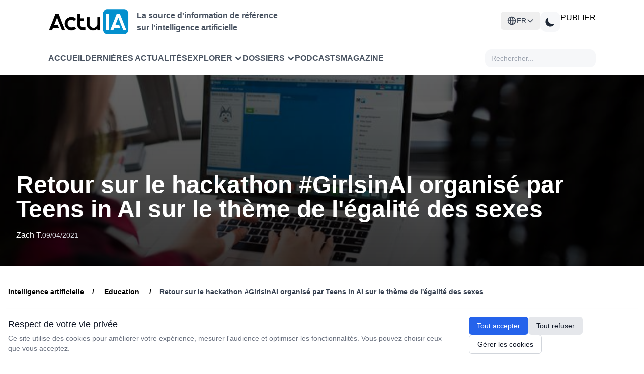

--- FILE ---
content_type: text/html; charset=UTF-8
request_url: https://www.actuia.com/actualite/retour-sur-le-hackathon-girlsinai-organise-par-teens-in-ai-sur-le-theme-de-legalite-des-sexes/
body_size: 18223
content:
<!DOCTYPE html>
<html lang="fr" class="scroll-smooth" >

<head>
    <meta charset="utf-8">
    <meta name="viewport" content="width=device-width, initial-scale=1">
    <meta name="csrf-token" content="y6K62MBH1LMeNlGJKUUvtl1feZP3Y9OdMBoBIaCc">
    <meta http-equiv="Content-Security-Policy" content="frame-src *;">

    <!-- Flux RSS -->
        <link type="application/atom+xml" rel="alternate" href="https://www.actuia.com/feed/" title="Flux RSS ActuIA">
        <meta name="google-adsense-account" content="ca-pub-2368388234177943">
    <!-- Script pour éviter le flash blanc en mode sombre -->
    <script>
        const theme = localStorage.getItem('color-theme');
        if (theme === 'dark') {
            document.documentElement.classList.add('dark');
        } else if (theme === null && window.matchMedia('(prefers-color-scheme: dark)').matches) {
            document.documentElement.classList.add('dark');
        }
    </script>

        <title>Retour sur le hackathon #GirlsinAI organisé par Teens in AI sur le thème de l&#039;égalité des sexes</title>
<meta name="description" content="Entre le 6 mars et le 13 mars denier, #GirlsinAI, un hackathon 100% digital a été organisé par Teens in AI avec le soutien de la Société Générale. La compétitio..." />
<link rel="canonical" href="https://www.actuia.com/actualite/retour-sur-le-hackathon-girlsinai-organise-par-teens-in-ai-sur-le-theme-de-legalite-des-sexes/" />



<meta property="og:locale" content="fr_FR" />
<meta property="og:type" content="article" />
<meta property="og:title" content="Retour sur le hackathon #GirlsinAI organisé par Teens in AI sur le thème de l&#039;égalité des sexes" />
<meta property="og:description" content="Entre le 6 mars et le 13 mars denier, #GirlsinAI, un hackathon 100% digital a été organisé par Teens in AI avec le soutien de la Société Générale. La compétitio..." />
<meta property="og:url" content="https://www.actuia.com/actualite/retour-sur-le-hackathon-girlsinai-organise-par-teens-in-ai-sur-le-theme-de-legalite-des-sexes/" />
<meta property="og:site_name" content="ActuIA" />
<meta property="og:image" content="https://www.actuia.com/storage/uploads/2021/04/Hackathon-Teens-in-AI-et-Societe-Generale.jpg" />

    <meta property="article:publisher" content="https://www.facebook.com/Actu-IA-1105067856282712/" />
            <meta property="article:published_time" content="2021-04-09 14:02:21" />
                <meta property="article:modified_time" content="2025-02-14 15:55:14" />
    

<meta name="twitter:card" content="summary_large_image" />
<meta name="twitter:site" content="@ActuIAFr" />
<meta name="twitter:creator" content="@ActuIAFr" />
<meta name="twitter:title" content="Retour sur le hackathon #GirlsinAI organisé par Teens in AI sur le thème de l&#039;égalité des sexes" />
<meta name="twitter:description" content="Entre le 6 mars et le 13 mars denier, #GirlsinAI, un hackathon 100% digital a été organisé par Teens in AI avec le soutien de la Société Générale. La compétitio..." />
<meta name="twitter:image:alt" content="Retour sur le hackathon #GirlsinAI organisé par Teens in AI sur le thème de l&#039;égalité des sexes" />

    
    
        <link rel="preload" as="image" href="https://www.actuia.com/storage/uploads/2021/04/Hackathon-Teens-in-AI-et-Societe-Generale.jpg" fetchpriority="high">
        
    
    <meta property="og:type" content="article" />
    <meta property="article:published_time" content="2021-04-09T14:02:21.000000Z" />
    <meta property="article:modified_time" content="2025-02-14T15:55:14.000000Z" />
            <meta property="article:tag" content="data science" />
            <meta property="article:tag" content="Résolution de problème" />
            <meta property="article:tag" content="inégalités" />
            <meta property="article:tag" content="hackathon" />
            <meta property="article:tag" content="égalité des sexes" />
            <meta property="article:tag" content="design thinking" />
            <meta property="article:tag" content="gestion de projets" />
            <meta property="article:tag" content="jury" />
                <meta property="article:section" content="Formation en intelligence artificielle" />
            <meta property="article:section" content="Evolution de la société" />
        
    
    <meta name="twitter:card" content="summary_large_image" />
            <meta name="twitter:creator" content="@" />
    
    
     
            <link rel="alternate" href="https://www.actuia.com/actualite/retour-sur-le-hackathon-girlsinai-organise-par-teens-in-ai-sur-le-theme-de-legalite-des-sexes/" hreflang="fr" />
            
    
     

    
    
   

    <!-- Scripts -->
    <link rel="preload" as="style" href="https://www.actuia.com/build/assets/app-C_cA8InI.css" /><link rel="preload" as="style" href="https://www.actuia.com/build/assets/Modal-sxkqY3Bn.css" /><link rel="preload" as="style" href="https://www.actuia.com/build/assets/Diagnosticia-tn0RQdqM.css" /><link rel="preload" as="style" href="https://www.actuia.com/build/assets/app-BqhUy1Ch.css" /><link rel="modulepreload" href="https://www.actuia.com/build/assets/app-DmBjGOgX.js" /><link rel="modulepreload" href="https://www.actuia.com/build/assets/_plugin-vue_export-helper-AZp94bQv.js" /><link rel="modulepreload" href="https://www.actuia.com/build/assets/Modal-B7bwfBIN.js" /><link rel="modulepreload" href="https://www.actuia.com/build/assets/Diagnosticia-BqH0i-H6.js" /><link rel="stylesheet" href="https://www.actuia.com/build/assets/app-C_cA8InI.css" data-navigate-track="reload" /><link rel="stylesheet" href="https://www.actuia.com/build/assets/Modal-sxkqY3Bn.css" data-navigate-track="reload" /><link rel="stylesheet" href="https://www.actuia.com/build/assets/Diagnosticia-tn0RQdqM.css" data-navigate-track="reload" /><link rel="stylesheet" href="https://www.actuia.com/build/assets/app-BqhUy1Ch.css" data-navigate-track="reload" /><script type="module" src="https://www.actuia.com/build/assets/app-DmBjGOgX.js" data-navigate-track="reload"></script>    
    <!-- Hotjar sera chargé conditionnellement selon les préférences cookies -->
    <script>
        // Définit une fonction temporaire qui sera remplacée si le consentement est donné
        window.hj = window.hj || function(){(window.hj.q = window.hj.q || []).push(arguments)};
        
            </script>
</head>

<body class="dark:bg-gray-900">
    <div id="app" class="flex flex-col min-h-screen">
        <div>
            <header-menu>
    <header class="lg:fixed top-0 w-full z-50 min-h-[80px] lg:min-h-[140px] ">
        <div class="bg-white dark:bg-[#18191B] nav2:px-24 ease-in-out pt-4 pb-4 headerdesktopfirstline px-24 xl:px-auto">
             <div class=" ">
                    <!-- En-tête avec logo et menu burger -->
                    <div class="logoholder">
                        <div class="flex items-center">
                            <a href="https://www.actuia.com">
                                <img src="https://www.actuia.com/logo.png" class="w-32 nav2:w-40 dark:hidden" alt="Logo ActuIA" />
                                <img src="https://www.actuia.com/logo2.png" class="w-32 nav2:w-40 hidden dark:block" alt="ActuIA" />
                            </a>
                            <p class="ml-4 text-gray-600 dark:text-white font-bold hidden nav2:block text-base">
                                La source d'information de référence<br>sur l'intelligence artificielle
                            </p>
                        </div>

                        <!-- Bouton menu burger (visible sur mobile) -->
                        <button id="toggleMenu" onclick="window.toggleMenu()" class="nav2:hidden p-2 text-right" aria-label="Menu">
                            <svg xmlns="http://www.w3.org/2000/svg" fill="none" viewBox="0 0 24 24" stroke="currentColor"
                                class="w-6 h-6 dark:text-white">
                                <path stroke-linecap="round" stroke-linejoin="round" stroke-width="2"
                                    d="M4 6h16M4 12h16M4 18h16" />
                            </svg>
                        </button>

                        <!-- Boutons (visibles sur desktop ) -->
                        <div class=" nav2:flex gap-3">
                            <div class="absolute nav2:relative dropdown-toggle ">
    <button
        id="languageSwitcherBtn" 
        type="button"
        onclick="event.stopPropagation(); toggleLanguageMenu();"
        class="hidden nav2:flex items-center gap-2 lg:px-3 py-2 text-sm font-medium text-gray-700 dark:text-gray-300 hover:bg-gray-100 dark:hover:bg-gray-700 rounded-md w-full justify-center nav2:justify-start"
    >
    <svg xmlns="http://www.w3.org/2000/svg" class="w-5 h-5" fill="none" viewBox="0 0 24 24" stroke="currentColor">
        <path stroke-linecap="round" stroke-linejoin="round" stroke-width="2" d="M21 12a9 9 0 01-9 9m9-9a9 9 0 00-9-9m9 9H3m9 9a9 9 0 01-9-9m9 9c1.657 0 3-4.03 3-9s-1.343-9-3-9m0 18c-1.657 0-3-4.03-3-9s1.343-9 3-9m-9 9a9 9 0 019-9" />
    </svg>
    <span>FR</span>
    <svg class="w-4 h-4 transition-transform" fill="none" stroke="currentColor" viewBox="0 0 24 24">
            <path stroke-linecap="round" stroke-linejoin="round" stroke-width="2" d="M19 9l-7 7-7-7"></path>
        </svg>
    </button>

    <div
        id="languageDropdown" style="z-index:99999;"
        class="hidden absolute right-0 nav2:w-48 w-full mt-2 py-2 bg-white dark:bg-gray-800 rounded-md shadow-xl z-50"
    >
                                                        <a
                    href="/en/"
                    class="langlink block px-4 py-2 text-sm text-gray-700 dark:text-gray-200 hover:bg-gray-100 dark:hover:bg-gray-700 w-full text-center nav2:text-left"
                   
                >
                    <span>English</span>
                </a>
                                                <a
                    href="/es/"
                    class="langlink block px-4 py-2 text-sm text-gray-700 dark:text-gray-200 hover:bg-gray-100 dark:hover:bg-gray-700 w-full text-center nav2:text-left"
                   
                >
                    <span>Español</span>
                </a>
                                                <a
                    href="/it/"
                    class="langlink block px-4 py-2 text-sm text-gray-700 dark:text-gray-200 hover:bg-gray-100 dark:hover:bg-gray-700 w-full text-center nav2:text-left"
                   
                >
                    <span>Italiano</span>
                </a>
                                                <a
                    href="/de/"
                    class="langlink block px-4 py-2 text-sm text-gray-700 dark:text-gray-200 hover:bg-gray-100 dark:hover:bg-gray-700 w-full text-center nav2:text-left"
                   
                >
                    <span>Deutsch</span>
                </a>
                                                <a
                    href="/nl/"
                    class="langlink block px-4 py-2 text-sm text-gray-700 dark:text-gray-200 hover:bg-gray-100 dark:hover:bg-gray-700 w-full text-center nav2:text-left"
                   
                >
                    <span>Nederlands</span>
                </a>
                                                <a
                    href="/ro/"
                    class="langlink block px-4 py-2 text-sm text-gray-700 dark:text-gray-200 hover:bg-gray-100 dark:hover:bg-gray-700 w-full text-center nav2:text-left"
                   
                >
                    <span>Română</span>
                </a>
                                                <a
                    href="/pl/"
                    class="langlink block px-4 py-2 text-sm text-gray-700 dark:text-gray-200 hover:bg-gray-100 dark:hover:bg-gray-700 w-full text-center nav2:text-left"
                   
                >
                    <span>Polski</span>
                </a>
                                                <a
                    href="/pt/"
                    class="langlink block px-4 py-2 text-sm text-gray-700 dark:text-gray-200 hover:bg-gray-100 dark:hover:bg-gray-700 w-full text-center nav2:text-left"
                   
                >
                    <span>Português</span>
                </a>
                                                <a
                    href="/ar/"
                    class="langlink block px-4 py-2 text-sm text-gray-700 dark:text-gray-200 hover:bg-gray-100 dark:hover:bg-gray-700 w-full text-center nav2:text-left"
                   
                >
                    <span>العربية</span>
                </a>
                                                <a
                    href="/tr/"
                    class="langlink block px-4 py-2 text-sm text-gray-700 dark:text-gray-200 hover:bg-gray-100 dark:hover:bg-gray-700 w-full text-center nav2:text-left"
                   
                >
                    <span>Türkçe</span>
                </a>
                                                <a
                    href="/uk/"
                    class="langlink block px-4 py-2 text-sm text-gray-700 dark:text-gray-200 hover:bg-gray-100 dark:hover:bg-gray-700 w-full text-center nav2:text-left"
                   
                >
                    <span>Українська</span>
                </a>
                                                <a
                    href="/cn/"
                    class="langlink block px-4 py-2 text-sm text-gray-700 dark:text-gray-200 hover:bg-gray-100 dark:hover:bg-gray-700 w-full text-center nav2:text-left"
                   
                >
                    <span>中文</span>
                </a>
                                                <a
                    href="/jp/"
                    class="langlink block px-4 py-2 text-sm text-gray-700 dark:text-gray-200 hover:bg-gray-100 dark:hover:bg-gray-700 w-full text-center nav2:text-left"
                   
                >
                    <span>日本語</span>
                </a>
                                                <a
                    href="/kr/"
                    class="langlink block px-4 py-2 text-sm text-gray-700 dark:text-gray-200 hover:bg-gray-100 dark:hover:bg-gray-700 w-full text-center nav2:text-left"
                   
                >
                    <span>한국어</span>
                </a>
                        </div>
</div>  
                            <button id="theme-toggle" 
                                class="p-2 w-10 h-10 flex items-center justify-center grayblock dark:bg-[#4A4A4A] rounded-xl">
                                <!-- Icône soleil (mode clair) -->
                                <svg id="theme-toggle-light-icon" class="hidden w-7 h-7 text-white" fill="currentColor"
                                    viewBox="0 0 20 20" xmlns="http://www.w3.org/2000/svg">
                                    <path
                                        d="M10 2a1 1 0 011 1v1a1 1 0 11-2 0V3a1 1 0 011-1zm4 8a4 4 0 11-8 0 4 4 0 018 0zm-.464 4.95l.707.707a1 1 0 001.414-1.414l-.707-.707a1 1 0 00-1.414 1.414zm2.12-10.607a1 1 0 010 1.414l-.706.707a1 1 0 11-1.414-1.414l.707-.707a1 1 0 011.414 0zM17 11a1 1 0 100-2h-1a1 1 0 100 2h1zm-7 4a1 1 0 011 1v1a1 1 0 11-2 0v-1a1 1 0 011-1zM5.05 6.464A1 1 0 106.465 5.05l-.708-.707a1 1 0 00-1.414 1.414l.707.707zm1.414 8.486l-.707.707a1 1 0 01-1.414-1.414l.707-.707a1 1 0 011.414 1.414zM4 11a1 1 0 100-2H3a1 1 0 000 2h1z" />
                                </svg>
                                <!-- Icône lune (mode sombre) -->
                                <svg id="theme-toggle-dark-icon" class="hidden w-7 h-7 text-gray-800" fill="currentColor"
                                    viewBox="0 0 20 20" xmlns="http://www.w3.org/2000/svg">
                                    <path d="M17.293 13.293A8 8 0 016.707 2.707a8.001 8.001 0 1010.586 10.586z" />
                                </svg>
                            </button>
                            <a href="https://form.typeform.com/to/pNEIYZUa"
                            class="btn-publier" target="_blank">PUBLIER</a>
                        
                                                                                 </div>
                    </div>
                </div>
                                    
                </div>

            <!-- Navigation  -->
            <div class="dark:bg-[#1F2022] bg-white px-24 xl:px-auto closed menu nav2:block">
                <nav class="xl:max-w-screen-xl nav2:mx-auto">
                    <div class=" px-0 nav2:flex flex-wrap items-center justify-between gap-1 nav:gap-8 pt-3 pb-4">
                        <div class=" items-center gap-3 xl:gap-12 menulinks">
                            <a href="https://www.actuia.com"
                                class="cursor-pointer text-gray-600 dark:text-white font-semibold hover:text-gray-800">Accueil</a>
                                <a href="https://www.actuia.com/actualite/"
                                class="cursor-pointer text-gray-600 dark:text-white font-semibold hover:text-gray-800">Dernières actualités</a> 
                        
                                <div class="relative group cursor-pointer">
    <div onclick="toggleExplorerMenu()" class="dropdown-button arrow-container text-gray-600 dark:text-white font-semibold hover:text-gray-800 w-full" style="display: flex; justify-content: space-between; align-items: center;">
        <span>Explorer</span>
        <svg xmlns="http://www.w3.org/2000/svg" class="h-4 w-4 ml-1 transition-transform" fill="none" viewBox="0 0 24 24" stroke="currentColor"
            stroke-width="4" style="flex-shrink: 0;">
            <path stroke-linecap="round" stroke-linejoin="round" d="M19 9l-7 7-7-7" />
        </svg>
    </div>

    <!-- Desktop Dropdown -->
    <div id="explorerDropdown" class="hidden absolute top-full left-0 nav2:mt-2 w-80 bg-white dark:bg-[#1F2022] rounded-xl shadow-lg py-2 z-50">
        
        <!-- Par thème -->
        <div class="relative group/theme">
            <div class="flex items-center justify-between px-4 py-2 text-sm font-semibold text-gray-700 dark:text-gray-300 hover:bg-gray-100 dark:hover:bg-[#2D2E30] cursor-pointer">
                <span>Thèmes</span>
                <svg xmlns="http://www.w3.org/2000/svg" class="h-4 w-4" fill="none" viewBox="0 0 24 24" stroke="currentColor" stroke-width="2">
                    <path stroke-linecap="round" stroke-linejoin="round" d="M9 5l7 7-7 7" />
                </svg>
            </div>
            
            <!-- Sous-menu Thèmes -->
            <div class="absolute left-full top-0 hidden group-hover/theme:block w-96 bg-white dark:bg-[#1F2022] rounded-xl shadow-lg py-2 z-50 ml-1">
                <div class="grid grid-cols-2 gap-0 px-2">
                                            <a href="https://www.actuia.com/thematique/ethique/" 
                           class="block px-2 py-1 text-sm text-gray-600 dark:text-gray-300 hover:bg-gray-100 dark:hover:bg-[#2D2E30] hover:text-gray-800 dark:hover:text-white transition-colors duration-200 rounded m-0.5"
                           style="text-transform: none;">
                            Ethique de l'intelligence artificielle
                        </a>
                                            <a href="https://www.actuia.com/thematique/evolution-de-la-societe/" 
                           class="block px-2 py-1 text-sm text-gray-600 dark:text-gray-300 hover:bg-gray-100 dark:hover:bg-[#2D2E30] hover:text-gray-800 dark:hover:text-white transition-colors duration-200 rounded m-0.5"
                           style="text-transform: none;">
                            Evolution de la société
                        </a>
                                            <a href="https://www.actuia.com/thematique/formation/" 
                           class="block px-2 py-1 text-sm text-gray-600 dark:text-gray-300 hover:bg-gray-100 dark:hover:bg-[#2D2E30] hover:text-gray-800 dark:hover:text-white transition-colors duration-200 rounded m-0.5"
                           style="text-transform: none;">
                            Formation en intelligence artificielle
                        </a>
                                            <a href="https://www.actuia.com/thematique/marche-de-lia/" 
                           class="block px-2 py-1 text-sm text-gray-600 dark:text-gray-300 hover:bg-gray-100 dark:hover:bg-[#2D2E30] hover:text-gray-800 dark:hover:text-white transition-colors duration-200 rounded m-0.5"
                           style="text-transform: none;">
                            Marché de l'IA
                        </a>
                                            <a href="https://www.actuia.com/thematique/outil-a-destination-du-chercheur-en-ia/" 
                           class="block px-2 py-1 text-sm text-gray-600 dark:text-gray-300 hover:bg-gray-100 dark:hover:bg-[#2D2E30] hover:text-gray-800 dark:hover:text-white transition-colors duration-200 rounded m-0.5"
                           style="text-transform: none;">
                            Outils et technos
                        </a>
                                            <a href="https://www.actuia.com/thematique/produit/" 
                           class="block px-2 py-1 text-sm text-gray-600 dark:text-gray-300 hover:bg-gray-100 dark:hover:bg-[#2D2E30] hover:text-gray-800 dark:hover:text-white transition-colors duration-200 rounded m-0.5"
                           style="text-transform: none;">
                            Produit commercial
                        </a>
                                            <a href="https://www.actuia.com/thematique/recherche/" 
                           class="block px-2 py-1 text-sm text-gray-600 dark:text-gray-300 hover:bg-gray-100 dark:hover:bg-[#2D2E30] hover:text-gray-800 dark:hover:text-white transition-colors duration-200 rounded m-0.5"
                           style="text-transform: none;">
                            Recherche en intelligence artificielle
                        </a>
                                            <a href="https://www.actuia.com/thematique/securite/" 
                           class="block px-2 py-1 text-sm text-gray-600 dark:text-gray-300 hover:bg-gray-100 dark:hover:bg-[#2D2E30] hover:text-gray-800 dark:hover:text-white transition-colors duration-200 rounded m-0.5"
                           style="text-transform: none;">
                            Sécurité
                        </a>
                                            <a href="https://www.actuia.com/thematique/transformation-numerique-passer-a-lia/" 
                           class="block px-2 py-1 text-sm text-gray-600 dark:text-gray-300 hover:bg-gray-100 dark:hover:bg-[#2D2E30] hover:text-gray-800 dark:hover:text-white transition-colors duration-200 rounded m-0.5"
                           style="text-transform: none;">
                            Transformation numérique
                        </a>
                                    </div>
            </div>
        </div>

        <!-- Séparateur -->
        <div class="border-t border-gray-200 dark:border-gray-700 my-1"></div>

        <!-- Par secteur -->
        <div class="relative group/industry">
            <div class="flex items-center justify-between px-4 py-2 text-sm font-semibold text-gray-700 dark:text-gray-300 hover:bg-gray-100 dark:hover:bg-[#2D2E30] cursor-pointer">
                <span>Secteurs</span>
                <svg xmlns="http://www.w3.org/2000/svg" class="h-4 w-4" fill="none" viewBox="0 0 24 24" stroke="currentColor" stroke-width="2">
                    <path stroke-linecap="round" stroke-linejoin="round" d="M9 5l7 7-7 7" />
                </svg>
            </div>
            
            <!-- Sous-menu Secteurs -->
            <div class="absolute left-full top-0 hidden group-hover/industry:block w-[500px] bg-white dark:bg-[#1F2022] rounded-xl shadow-lg py-2 z-50 ml-1">
                <div class="grid grid-cols-3 gap-0 px-2">
                                            <a href="https://www.actuia.com/domaine/agroalimentaire/" 
                           class="block px-2 py-1 text-sm text-gray-600 dark:text-gray-300 hover:bg-gray-100 dark:hover:bg-[#2D2E30] hover:text-gray-800 dark:hover:text-white transition-colors duration-200 rounded m-0.5"
                           style="text-transform: none;">
                            Agroalimentaire
                        </a>
                                            <a href="https://www.actuia.com/domaine/assurance/" 
                           class="block px-2 py-1 text-sm text-gray-600 dark:text-gray-300 hover:bg-gray-100 dark:hover:bg-[#2D2E30] hover:text-gray-800 dark:hover:text-white transition-colors duration-200 rounded m-0.5"
                           style="text-transform: none;">
                            Assurance
                        </a>
                                            <a href="https://www.actuia.com/domaine/culture/" 
                           class="block px-2 py-1 text-sm text-gray-600 dark:text-gray-300 hover:bg-gray-100 dark:hover:bg-[#2D2E30] hover:text-gray-800 dark:hover:text-white transition-colors duration-200 rounded m-0.5"
                           style="text-transform: none;">
                            Culture
                        </a>
                                            <a href="https://www.actuia.com/domaine/defense/" 
                           class="block px-2 py-1 text-sm text-gray-600 dark:text-gray-300 hover:bg-gray-100 dark:hover:bg-[#2D2E30] hover:text-gray-800 dark:hover:text-white transition-colors duration-200 rounded m-0.5"
                           style="text-transform: none;">
                            Défense
                        </a>
                                            <a href="https://www.actuia.com/domaine/education/" 
                           class="block px-2 py-1 text-sm text-gray-600 dark:text-gray-300 hover:bg-gray-100 dark:hover:bg-[#2D2E30] hover:text-gray-800 dark:hover:text-white transition-colors duration-200 rounded m-0.5"
                           style="text-transform: none;">
                            Education
                        </a>
                                            <a href="https://www.actuia.com/domaine/emploi/" 
                           class="block px-2 py-1 text-sm text-gray-600 dark:text-gray-300 hover:bg-gray-100 dark:hover:bg-[#2D2E30] hover:text-gray-800 dark:hover:text-white transition-colors duration-200 rounded m-0.5"
                           style="text-transform: none;">
                            Emploi
                        </a>
                                            <a href="https://www.actuia.com/domaine/energie/" 
                           class="block px-2 py-1 text-sm text-gray-600 dark:text-gray-300 hover:bg-gray-100 dark:hover:bg-[#2D2E30] hover:text-gray-800 dark:hover:text-white transition-colors duration-200 rounded m-0.5"
                           style="text-transform: none;">
                            Energie
                        </a>
                                            <a href="https://www.actuia.com/domaine/entreprise/" 
                           class="block px-2 py-1 text-sm text-gray-600 dark:text-gray-300 hover:bg-gray-100 dark:hover:bg-[#2D2E30] hover:text-gray-800 dark:hover:text-white transition-colors duration-200 rounded m-0.5"
                           style="text-transform: none;">
                            Entreprise
                        </a>
                                            <a href="https://www.actuia.com/domaine/environnement/" 
                           class="block px-2 py-1 text-sm text-gray-600 dark:text-gray-300 hover:bg-gray-100 dark:hover:bg-[#2D2E30] hover:text-gray-800 dark:hover:text-white transition-colors duration-200 rounded m-0.5"
                           style="text-transform: none;">
                            Environnement
                        </a>
                                            <a href="https://www.actuia.com/domaine/finances/" 
                           class="block px-2 py-1 text-sm text-gray-600 dark:text-gray-300 hover:bg-gray-100 dark:hover:bg-[#2D2E30] hover:text-gray-800 dark:hover:text-white transition-colors duration-200 rounded m-0.5"
                           style="text-transform: none;">
                            Finances
                        </a>
                                            <a href="https://www.actuia.com/domaine/industrie/" 
                           class="block px-2 py-1 text-sm text-gray-600 dark:text-gray-300 hover:bg-gray-100 dark:hover:bg-[#2D2E30] hover:text-gray-800 dark:hover:text-white transition-colors duration-200 rounded m-0.5"
                           style="text-transform: none;">
                            Industrie
                        </a>
                                            <a href="https://www.actuia.com/domaine/justice/" 
                           class="block px-2 py-1 text-sm text-gray-600 dark:text-gray-300 hover:bg-gray-100 dark:hover:bg-[#2D2E30] hover:text-gray-800 dark:hover:text-white transition-colors duration-200 rounded m-0.5"
                           style="text-transform: none;">
                            Justice
                        </a>
                                            <a href="https://www.actuia.com/domaine/marketing/" 
                           class="block px-2 py-1 text-sm text-gray-600 dark:text-gray-300 hover:bg-gray-100 dark:hover:bg-[#2D2E30] hover:text-gray-800 dark:hover:text-white transition-colors duration-200 rounded m-0.5"
                           style="text-transform: none;">
                            Marketing
                        </a>
                                            <a href="https://www.actuia.com/domaine/medias/" 
                           class="block px-2 py-1 text-sm text-gray-600 dark:text-gray-300 hover:bg-gray-100 dark:hover:bg-[#2D2E30] hover:text-gray-800 dark:hover:text-white transition-colors duration-200 rounded m-0.5"
                           style="text-transform: none;">
                            Médias
                        </a>
                                            <a href="https://www.actuia.com/domaine/prevention-de-risques/" 
                           class="block px-2 py-1 text-sm text-gray-600 dark:text-gray-300 hover:bg-gray-100 dark:hover:bg-[#2D2E30] hover:text-gray-800 dark:hover:text-white transition-colors duration-200 rounded m-0.5"
                           style="text-transform: none;">
                            Prévention de risques
                        </a>
                                            <a href="https://www.actuia.com/domaine/recherche-fondamentale/" 
                           class="block px-2 py-1 text-sm text-gray-600 dark:text-gray-300 hover:bg-gray-100 dark:hover:bg-[#2D2E30] hover:text-gray-800 dark:hover:text-white transition-colors duration-200 rounded m-0.5"
                           style="text-transform: none;">
                            Recherche fondamentale
                        </a>
                                            <a href="https://www.actuia.com/domaine/relation-client/" 
                           class="block px-2 py-1 text-sm text-gray-600 dark:text-gray-300 hover:bg-gray-100 dark:hover:bg-[#2D2E30] hover:text-gray-800 dark:hover:text-white transition-colors duration-200 rounded m-0.5"
                           style="text-transform: none;">
                            Relation client
                        </a>
                                            <a href="https://www.actuia.com/domaine/reseaux-sociaux/" 
                           class="block px-2 py-1 text-sm text-gray-600 dark:text-gray-300 hover:bg-gray-100 dark:hover:bg-[#2D2E30] hover:text-gray-800 dark:hover:text-white transition-colors duration-200 rounded m-0.5"
                           style="text-transform: none;">
                            Réseaux sociaux
                        </a>
                                            <a href="https://www.actuia.com/domaine/sante-medecine/" 
                           class="block px-2 py-1 text-sm text-gray-600 dark:text-gray-300 hover:bg-gray-100 dark:hover:bg-[#2D2E30] hover:text-gray-800 dark:hover:text-white transition-colors duration-200 rounded m-0.5"
                           style="text-transform: none;">
                            Santé - médecine
                        </a>
                                            <a href="https://www.actuia.com/domaine/telecommunications/" 
                           class="block px-2 py-1 text-sm text-gray-600 dark:text-gray-300 hover:bg-gray-100 dark:hover:bg-[#2D2E30] hover:text-gray-800 dark:hover:text-white transition-colors duration-200 rounded m-0.5"
                           style="text-transform: none;">
                            Télécommunications
                        </a>
                                            <a href="https://www.actuia.com/domaine/tourisme/" 
                           class="block px-2 py-1 text-sm text-gray-600 dark:text-gray-300 hover:bg-gray-100 dark:hover:bg-[#2D2E30] hover:text-gray-800 dark:hover:text-white transition-colors duration-200 rounded m-0.5"
                           style="text-transform: none;">
                            Tourisme
                        </a>
                                            <a href="https://www.actuia.com/domaine/automobile/" 
                           class="block px-2 py-1 text-sm text-gray-600 dark:text-gray-300 hover:bg-gray-100 dark:hover:bg-[#2D2E30] hover:text-gray-800 dark:hover:text-white transition-colors duration-200 rounded m-0.5"
                           style="text-transform: none;">
                            Transport
                        </a>
                                            <a href="https://www.actuia.com/domaine/vie-courante/" 
                           class="block px-2 py-1 text-sm text-gray-600 dark:text-gray-300 hover:bg-gray-100 dark:hover:bg-[#2D2E30] hover:text-gray-800 dark:hover:text-white transition-colors duration-200 rounded m-0.5"
                           style="text-transform: none;">
                            Vie courante
                        </a>
                                    </div>
            </div>
        </div>
    </div>

    <!-- Mobile Dropdown -->
    <div id="explorerDropdownMobile" class="hidden mt-2 space-y-2 pl-4 transition-all duration-300 ease-in-out">
        <!-- Par thème -->
        <div>
            <div onclick="toggleThemeMobileSubmenu(event)" class="explorer-menu-item py-2 text-sm font-semibold text-gray-700 dark:text-gray-300 cursor-pointer">
                <span>Par thème</span>
                <svg class="h-4 w-4 transition-transform" id="theme-arrow" xmlns="http://www.w3.org/2000/svg" viewBox="0 0 20 20" fill="currentColor">
                    <path fill-rule="evenodd" d="M5.293 7.293a1 1 0 011.414 0L10 10.586l3.293-3.293a1 1 0 111.414 1.414l-4 4a1 1 0 01-1.414 0l-4-4a1 1 0 010-1.414z" clip-rule="evenodd" />
                </svg>
            </div>
            <div id="themeMobileSubmenu" class="hidden pl-4 space-y-1">
                                    <a href="https://www.actuia.com/thematique/ethique/" 
                       class="block px-2 py-1 text-sm text-gray-600 dark:text-gray-300 hover:bg-gray-100 dark:hover:bg-[#2D2E30] hover:text-gray-800 dark:hover:text-white transition-colors duration-200 rounded"
                       style="text-transform: none;">
                        Ethique de l'intelligence artificielle
                    </a>
                                    <a href="https://www.actuia.com/thematique/evolution-de-la-societe/" 
                       class="block px-2 py-1 text-sm text-gray-600 dark:text-gray-300 hover:bg-gray-100 dark:hover:bg-[#2D2E30] hover:text-gray-800 dark:hover:text-white transition-colors duration-200 rounded"
                       style="text-transform: none;">
                        Evolution de la société
                    </a>
                                    <a href="https://www.actuia.com/thematique/formation/" 
                       class="block px-2 py-1 text-sm text-gray-600 dark:text-gray-300 hover:bg-gray-100 dark:hover:bg-[#2D2E30] hover:text-gray-800 dark:hover:text-white transition-colors duration-200 rounded"
                       style="text-transform: none;">
                        Formation en intelligence artificielle
                    </a>
                                    <a href="https://www.actuia.com/thematique/marche-de-lia/" 
                       class="block px-2 py-1 text-sm text-gray-600 dark:text-gray-300 hover:bg-gray-100 dark:hover:bg-[#2D2E30] hover:text-gray-800 dark:hover:text-white transition-colors duration-200 rounded"
                       style="text-transform: none;">
                        Marché de l'IA
                    </a>
                                    <a href="https://www.actuia.com/thematique/outil-a-destination-du-chercheur-en-ia/" 
                       class="block px-2 py-1 text-sm text-gray-600 dark:text-gray-300 hover:bg-gray-100 dark:hover:bg-[#2D2E30] hover:text-gray-800 dark:hover:text-white transition-colors duration-200 rounded"
                       style="text-transform: none;">
                        Outils et technos
                    </a>
                                    <a href="https://www.actuia.com/thematique/produit/" 
                       class="block px-2 py-1 text-sm text-gray-600 dark:text-gray-300 hover:bg-gray-100 dark:hover:bg-[#2D2E30] hover:text-gray-800 dark:hover:text-white transition-colors duration-200 rounded"
                       style="text-transform: none;">
                        Produit commercial
                    </a>
                                    <a href="https://www.actuia.com/thematique/recherche/" 
                       class="block px-2 py-1 text-sm text-gray-600 dark:text-gray-300 hover:bg-gray-100 dark:hover:bg-[#2D2E30] hover:text-gray-800 dark:hover:text-white transition-colors duration-200 rounded"
                       style="text-transform: none;">
                        Recherche en intelligence artificielle
                    </a>
                                    <a href="https://www.actuia.com/thematique/securite/" 
                       class="block px-2 py-1 text-sm text-gray-600 dark:text-gray-300 hover:bg-gray-100 dark:hover:bg-[#2D2E30] hover:text-gray-800 dark:hover:text-white transition-colors duration-200 rounded"
                       style="text-transform: none;">
                        Sécurité
                    </a>
                                    <a href="https://www.actuia.com/thematique/transformation-numerique-passer-a-lia/" 
                       class="block px-2 py-1 text-sm text-gray-600 dark:text-gray-300 hover:bg-gray-100 dark:hover:bg-[#2D2E30] hover:text-gray-800 dark:hover:text-white transition-colors duration-200 rounded"
                       style="text-transform: none;">
                        Transformation numérique
                    </a>
                            </div>
        </div>

        <!-- Par secteur -->
        <div>
            <div onclick="toggleIndustryMobileSubmenu(event)" class="explorer-menu-item py-2 text-sm font-semibold text-gray-700 dark:text-gray-300 cursor-pointer">
                <span>Par secteur</span>
                <svg class="h-4 w-4 transition-transform" id="industry-arrow" xmlns="http://www.w3.org/2000/svg" viewBox="0 0 20 20" fill="currentColor">
                    <path fill-rule="evenodd" d="M5.293 7.293a1 1 0 011.414 0L10 10.586l3.293-3.293a1 1 0 111.414 1.414l-4 4a1 1 0 01-1.414 0l-4-4a1 1 0 010-1.414z" clip-rule="evenodd" />
                </svg>
            </div>
            <div id="industryMobileSubmenu" class="hidden pl-4 space-y-1">
                                    <a href="https://www.actuia.com/domaine/agroalimentaire/" 
                       class="block px-2 py-1 text-sm text-gray-600 dark:text-gray-300 hover:bg-gray-100 dark:hover:bg-[#2D2E30] hover:text-gray-800 dark:hover:text-white transition-colors duration-200 rounded"
                       style="text-transform: none;">
                        Agroalimentaire
                    </a>
                                    <a href="https://www.actuia.com/domaine/assurance/" 
                       class="block px-2 py-1 text-sm text-gray-600 dark:text-gray-300 hover:bg-gray-100 dark:hover:bg-[#2D2E30] hover:text-gray-800 dark:hover:text-white transition-colors duration-200 rounded"
                       style="text-transform: none;">
                        Assurance
                    </a>
                                    <a href="https://www.actuia.com/domaine/culture/" 
                       class="block px-2 py-1 text-sm text-gray-600 dark:text-gray-300 hover:bg-gray-100 dark:hover:bg-[#2D2E30] hover:text-gray-800 dark:hover:text-white transition-colors duration-200 rounded"
                       style="text-transform: none;">
                        Culture
                    </a>
                                    <a href="https://www.actuia.com/domaine/defense/" 
                       class="block px-2 py-1 text-sm text-gray-600 dark:text-gray-300 hover:bg-gray-100 dark:hover:bg-[#2D2E30] hover:text-gray-800 dark:hover:text-white transition-colors duration-200 rounded"
                       style="text-transform: none;">
                        Défense
                    </a>
                                    <a href="https://www.actuia.com/domaine/education/" 
                       class="block px-2 py-1 text-sm text-gray-600 dark:text-gray-300 hover:bg-gray-100 dark:hover:bg-[#2D2E30] hover:text-gray-800 dark:hover:text-white transition-colors duration-200 rounded"
                       style="text-transform: none;">
                        Education
                    </a>
                                    <a href="https://www.actuia.com/domaine/emploi/" 
                       class="block px-2 py-1 text-sm text-gray-600 dark:text-gray-300 hover:bg-gray-100 dark:hover:bg-[#2D2E30] hover:text-gray-800 dark:hover:text-white transition-colors duration-200 rounded"
                       style="text-transform: none;">
                        Emploi
                    </a>
                                    <a href="https://www.actuia.com/domaine/energie/" 
                       class="block px-2 py-1 text-sm text-gray-600 dark:text-gray-300 hover:bg-gray-100 dark:hover:bg-[#2D2E30] hover:text-gray-800 dark:hover:text-white transition-colors duration-200 rounded"
                       style="text-transform: none;">
                        Energie
                    </a>
                                    <a href="https://www.actuia.com/domaine/entreprise/" 
                       class="block px-2 py-1 text-sm text-gray-600 dark:text-gray-300 hover:bg-gray-100 dark:hover:bg-[#2D2E30] hover:text-gray-800 dark:hover:text-white transition-colors duration-200 rounded"
                       style="text-transform: none;">
                        Entreprise
                    </a>
                                    <a href="https://www.actuia.com/domaine/environnement/" 
                       class="block px-2 py-1 text-sm text-gray-600 dark:text-gray-300 hover:bg-gray-100 dark:hover:bg-[#2D2E30] hover:text-gray-800 dark:hover:text-white transition-colors duration-200 rounded"
                       style="text-transform: none;">
                        Environnement
                    </a>
                                    <a href="https://www.actuia.com/domaine/finances/" 
                       class="block px-2 py-1 text-sm text-gray-600 dark:text-gray-300 hover:bg-gray-100 dark:hover:bg-[#2D2E30] hover:text-gray-800 dark:hover:text-white transition-colors duration-200 rounded"
                       style="text-transform: none;">
                        Finances
                    </a>
                                    <a href="https://www.actuia.com/domaine/industrie/" 
                       class="block px-2 py-1 text-sm text-gray-600 dark:text-gray-300 hover:bg-gray-100 dark:hover:bg-[#2D2E30] hover:text-gray-800 dark:hover:text-white transition-colors duration-200 rounded"
                       style="text-transform: none;">
                        Industrie
                    </a>
                                    <a href="https://www.actuia.com/domaine/justice/" 
                       class="block px-2 py-1 text-sm text-gray-600 dark:text-gray-300 hover:bg-gray-100 dark:hover:bg-[#2D2E30] hover:text-gray-800 dark:hover:text-white transition-colors duration-200 rounded"
                       style="text-transform: none;">
                        Justice
                    </a>
                                    <a href="https://www.actuia.com/domaine/marketing/" 
                       class="block px-2 py-1 text-sm text-gray-600 dark:text-gray-300 hover:bg-gray-100 dark:hover:bg-[#2D2E30] hover:text-gray-800 dark:hover:text-white transition-colors duration-200 rounded"
                       style="text-transform: none;">
                        Marketing
                    </a>
                                    <a href="https://www.actuia.com/domaine/medias/" 
                       class="block px-2 py-1 text-sm text-gray-600 dark:text-gray-300 hover:bg-gray-100 dark:hover:bg-[#2D2E30] hover:text-gray-800 dark:hover:text-white transition-colors duration-200 rounded"
                       style="text-transform: none;">
                        Médias
                    </a>
                                    <a href="https://www.actuia.com/domaine/prevention-de-risques/" 
                       class="block px-2 py-1 text-sm text-gray-600 dark:text-gray-300 hover:bg-gray-100 dark:hover:bg-[#2D2E30] hover:text-gray-800 dark:hover:text-white transition-colors duration-200 rounded"
                       style="text-transform: none;">
                        Prévention de risques
                    </a>
                                    <a href="https://www.actuia.com/domaine/recherche-fondamentale/" 
                       class="block px-2 py-1 text-sm text-gray-600 dark:text-gray-300 hover:bg-gray-100 dark:hover:bg-[#2D2E30] hover:text-gray-800 dark:hover:text-white transition-colors duration-200 rounded"
                       style="text-transform: none;">
                        Recherche fondamentale
                    </a>
                                    <a href="https://www.actuia.com/domaine/relation-client/" 
                       class="block px-2 py-1 text-sm text-gray-600 dark:text-gray-300 hover:bg-gray-100 dark:hover:bg-[#2D2E30] hover:text-gray-800 dark:hover:text-white transition-colors duration-200 rounded"
                       style="text-transform: none;">
                        Relation client
                    </a>
                                    <a href="https://www.actuia.com/domaine/reseaux-sociaux/" 
                       class="block px-2 py-1 text-sm text-gray-600 dark:text-gray-300 hover:bg-gray-100 dark:hover:bg-[#2D2E30] hover:text-gray-800 dark:hover:text-white transition-colors duration-200 rounded"
                       style="text-transform: none;">
                        Réseaux sociaux
                    </a>
                                    <a href="https://www.actuia.com/domaine/sante-medecine/" 
                       class="block px-2 py-1 text-sm text-gray-600 dark:text-gray-300 hover:bg-gray-100 dark:hover:bg-[#2D2E30] hover:text-gray-800 dark:hover:text-white transition-colors duration-200 rounded"
                       style="text-transform: none;">
                        Santé - médecine
                    </a>
                                    <a href="https://www.actuia.com/domaine/telecommunications/" 
                       class="block px-2 py-1 text-sm text-gray-600 dark:text-gray-300 hover:bg-gray-100 dark:hover:bg-[#2D2E30] hover:text-gray-800 dark:hover:text-white transition-colors duration-200 rounded"
                       style="text-transform: none;">
                        Télécommunications
                    </a>
                                    <a href="https://www.actuia.com/domaine/tourisme/" 
                       class="block px-2 py-1 text-sm text-gray-600 dark:text-gray-300 hover:bg-gray-100 dark:hover:bg-[#2D2E30] hover:text-gray-800 dark:hover:text-white transition-colors duration-200 rounded"
                       style="text-transform: none;">
                        Tourisme
                    </a>
                                    <a href="https://www.actuia.com/domaine/automobile/" 
                       class="block px-2 py-1 text-sm text-gray-600 dark:text-gray-300 hover:bg-gray-100 dark:hover:bg-[#2D2E30] hover:text-gray-800 dark:hover:text-white transition-colors duration-200 rounded"
                       style="text-transform: none;">
                        Transport
                    </a>
                                    <a href="https://www.actuia.com/domaine/vie-courante/" 
                       class="block px-2 py-1 text-sm text-gray-600 dark:text-gray-300 hover:bg-gray-100 dark:hover:bg-[#2D2E30] hover:text-gray-800 dark:hover:text-white transition-colors duration-200 rounded"
                       style="text-transform: none;">
                        Vie courante
                    </a>
                            </div>
        </div>
    </div>
</div>                                                         <div class="relative group cursor-pointer">
    <div onclick="toggleFocusMenu()" class="dropdown-button arrow-container text-gray-600 dark:text-white font-semibold hover:text-gray-800 w-full" style="display: flex; justify-content: space-between; align-items: center;">
        <span>Dossiers</span>
        <svg xmlns="http://www.w3.org/2000/svg" class="h-4 w-4 ml-1 transition-transform" fill="none" viewBox="0 0 24 24" stroke="currentColor"
            stroke-width="4" style="flex-shrink: 0;">
            <path stroke-linecap="round" stroke-linejoin="round" d="M19 9l-7 7-7-7" />
        </svg>
    </div>

    <div id="focusDropdown" class="hidden absolute top-full left-0 nav2:mt-2 w-[600px] bg-white dark:bg-[#1F2022] rounded-xl shadow-lg py-4 z-50 nav2:w-[600px] nav2:absolute nav2:left-0 w-full">
        <div class="grid grid-cols-1 nav2:grid-cols-2 gap-4 px-4">
              <!-- Première colonne -->
              <div class="space-y-3">
                <h3 class="font-semibold text-gray-800 dark:text-gray-200 mb-2 text-sm uppercase">Tendances</h3>
                <a href="https://www.actuia.com/tag/ia-generative/"
                    class="submenuLink block">
                   IA générative
                </a>
                <a href="https://www.actuia.com/tag/agent-autonome/"
                    class="submenuLink block">
                   Agents autonomes
                </a>
                
            </div>
            <!-- Première colonne -->
            <div class="space-y-3">
                <h3 class="font-semibold text-gray-800 dark:text-gray-200 mb-2 text-sm uppercase">Comprendre l'IA</h3>
                <a href="https://www.actuia.com/actualite/quelques-elements-concernant-lhistoire-de-lintelligence-artificielle-12/"
                    class="submenuLink block">
                    Petite histoire de l'intelligence artificielle
                </a>
                <a href="https://www.actuia.com/actualite/quest-lintelligence-artificielle/"
                    class="submenuLink block">
                    L'intelligence artificielle, comment ça marche ?
                </a>
            </div>
            
            <!-- Deuxième colonne -->
            <div class="space-y-3">
                <h3 class="font-semibold text-gray-800 dark:text-gray-200 mb-2 text-sm uppercase">Applications de l'IA</h3>
                <a href="https://www.actuia.com/actualite/sera-limpact-de-lintelligence-artificielle-lagriculture/"
                    class="submenuLink block">
                    Quel sera l'impact de l'IA sur l'agriculture
                </a>
                <a href="https://www.actuia.com/contribution/thomas-munzer/quand-lintelligence-artificielle-dessine-le-futur-de-la-sante/" class="submenuLink block">
                    Quand l'IA dessine le futur de la santé
                </a>
            </div>
        </div>
    </div> 
</div>                             <a href="https://www.actuia.com/podcasts/"
                                class="cursor-pointer text-gray-600 dark:text-white font-semibold hover:text-gray-800">Podcasts</a> 
                        
                          <a href="https://boutique.actuia.com"
                                class="cursor-pointer text-gray-600 dark:text-white font-semibold hover:text-gray-800">Magazine</a>
                             
                            </div>
                            
                        <div class="nav2:hidden"><span onclick="toggleLanguageMenu()" class="cursor-pointer text-gray-600 dark:text-white font-semibold hover:text-gray-800">Langue</span></div>
                        <div>
                            <live-search></live-search>
                        </div>
                    </div>
                </nav>
            </div>
    </header>
</header-menu>

        </div>

        <!-- Page Content --> 
        <div class=" dark:bg-gray-900  md:mt-24 lg:mt-32" >
            <main class="flex-grow min-h-[500px]  max-p-screen-xl xl:max-p-screen-2xl  mx-auto ">
                <style>
    /* Core styles for hero section and content */
    :root {
        --header-height: 70px;
    }
    
    .hero-section {
        position: relative;
        height: 60vh;
        min-height: 60vh;
        z-index: 1;
        overflow: hidden;
        display: block;
    }
    
    .content-section {
        position: relative;
        z-index: 2;
        background-color: #fff;
        border-top-left-radius: 24px;
        border-top-right-radius: 24px;
        margin-top: -30px;
        box-shadow: 0 -10px 30px rgba(0, 0, 0, 0.05);
    }
    
    .dark .content-section {
        background-color: #121520;
    }
    
    .hero-image {
        position: absolute;
        top: 0;
        left: 0;
        width: 100%;
        height: 100%;
        object-fit: cover;
        transform-origin: center;
    }
    
    .hero-overlay {
        position: absolute;
        inset: 0;
        background: linear-gradient(to bottom, 
            rgba(0, 0, 0, 0.3) 0%, 
            rgba(0, 0, 0, 0.4) 40%, 
            rgba(0, 0, 0, 0.7) 100%);
        z-index: 1;
    }
    
    .hero-title-container {
        position: absolute;
        bottom: 5rem;
        left: 0;
        right: 0;
        z-index: 2;
        padding: 0 2rem;
    }
    
    /* Anchor scroll margin */
    h2[id], h3[id] {
        scroll-margin-top: 150px;
    }
    
    /* Mobile responsiveness */
    @media (max-width: 768px) {
        .hero-section {
            height: 40vh !important;
        }
        
        .hero-title-container {
            top: 40px;
            bottom: 3rem;
            position: absolute !important;
            height: auto !important;
            overflow: visible !important;
        }
    }
</style>

<div class="hero-section" id="hero-section">
            <img 
            src="https://www.actuia.com/storage/uploads/2021/04/Hackathon-Teens-in-AI-et-Societe-Generale.jpg" 
            alt="Retour sur le hackathon #GirlsinAI organisé par Teens in AI sur le thème de l&#039;égalité des sexes" 
            class="hero-image"
            id="featured-image"
            loading="eager"
            fetchpriority="high"
        >
        <div class="hero-overlay" id="hero-overlay"></div>
        
        <div class="hero-title-container max-w-7xl mx-auto" id="hero-title">
            <h1 class="text-2xl md:text-5xl font-bold text-white leading-tight" itemprop="headline">
                Retour sur le hackathon #GirlsinAI organisé par Teens in AI sur le thème de l&#039;égalité des sexes
            </h1>
            
            <div class="flex items-center gap-2 text-gray-300 mt-4">
                                    <address class="not-italic">
                        <span itemprop="author" class="font-medium text-white">Zach T.</span>
                    </address>
                    <time itemprop="datePublished" datetime="2021-04-09T14:02:21.000000Z" class="text-gray-300 text-sm">
                        09/04/2021</time>                            </div>
        </div>
    </div>

<article id="mainArticle" class="content-section dark:bg-gray-900" itemscope itemtype="https://schema.org/NewsArticle">
    <script type="application/ld+json">
{
    "@context": "https://schema.org",
    "@type": "NewsArticle",
    "headline": "Retour sur le hackathon #GirlsinAI organisé par Teens in AI sur le thème de l&#039;égalité des sexes",
    "datePublished": "2021-04-09T14:02:21.000000Z",
    "dateModified": "2025-02-14T15:55:14.000000Z",
        "author": {
        "@type": "Person",
        "name": "Zach T."
            },
        "publisher": {
        "@type": "Organization",
        "name": "ActuIA",
        "logo": {
            "@type": "ImageObject",
            "url": "https://www.actuia.com/logo2.png"
        }
    },
    "description": "Entre le 6 mars et le 13 mars denier, #GirlsinAI, un hackathon 100% digital a été organisé par Teens in AI avec le soutien de la Société Générale. La compétitio...",
        "image": {
        "@type": "ImageObject",
        "url": "https://www.actuia.com/wp-content/uploads/2021/04/Hackathon-Teens-in-AI-et-Societe-Generale.jpg",
        "width": "1200",
        "height": "630"
    },
        "articleSection": [
                    "Formation en intelligence artificielle",                    "Evolution de la société"            ],
    "keywords": [
                    "data science",                    "Résolution de problème",                    "inégalités",                    "hackathon",                    "égalité des sexes",                    "design thinking",                    "gestion de projets",                    "jury"            ],
        "about": {
        "@type": "Thing",
        "name": "Education"
    },
        "isAccessibleForFree": true,
    "isPartOf": {
        "@type": "WebPage",
        "isAccessibleForFree": true
    },
    "inLanguage": "fr",
    "url": "https://www.actuia.com/actualite/retour-sur-le-hackathon-girlsinai-organise-par-teens-in-ai-sur-le-theme-de-legalite-des-sexes/",
    "speakable": {
        "@type": "SpeakableSpecification",
        "cssSelector": [ "h1",".articleBody"]
    }
}
</script>         

    <div class="bg-white dark:bg-gray-900 pt-8">
      <nav aria-label="Breadcrumb" class="max-w-7xl mx-auto px-4 py-2">
        <ol class="breadcrumb">
            <li>
                <a href=" https://www.actuia.com " class="hover:text-gray-700 dark:hover:text-gray-300">Intelligence artificielle</a>
            </li>
            <li>
                <span class="mx-2">/</span>
            </li>
                            <li>
                    <a href="https://www.actuia.com/domaine/education/" class="hover:text-gray-700 dark:hover:text-gray-300">
                        Education
                    </a>
                </li>
                <li>
                    <span class="mx-2">/</span>
                </li>
                        <li class="text-gray-700 dark:text-gray-300">Retour sur le hackathon #GirlsinAI organisé par Teens in AI sur le thème de l&#039;égalité des sexes</li>
        </ol>
    </nav>
        <main class="flex flex-col lg:flex-row gap-8 lg:gap-12 pb-16 max-w-screen-xl mx-auto pt-8">
         
            <!-- Central column -->
            <div class="w-full lg:w-1/2 order-1">
                <div class="px-4 sm:px-8 lg:p-0">
                                                         <div class="prose prose-lg dark:prose-invert dark:text-white max-w-none mb-4 articleBody" itemprop="articleBody">
                        <p><b>Entre le 6 mars et le 13 mars denier, #GirlsinAI, un hackathon 100% digital a été organisé par <a href="https://www.actuia.com/acteur/teens-in-ai/" class="autolink entity-link entity-actor">Teens in AI</a> avec le soutien de la <a href="https://www.actuia.com/acteur/societe-generale/" class="autolink entity-link entity-actor">Société Générale</a>. La compétition s'est déroulée avec la présence de jeunes âgés entre 12 et 18 ans, originaires de 25 pays différents, en priorisant les filles. Ce hackathon était centré sur l'égalité des sexes et la réduction des inégalités. </b></p>

<p>Ces deux sujets qui ont posé le cadre de #GirlsinAI étaient en lien avec deux des Objectifs du Développement Durable (ODD) de l'Organisation des <a href="https://www.actuia.com/acteur/nations-unies/" class="autolink entity-link entity-actor">Nations Unies</a> (<a href="https://www.actuia.com/acteur/onu/" class="autolink entity-link entity-actor">ONU</a>). Avec l'aide de Marion Cabrol, data scientist senior pour les activités wholesale de la <a href="https://www.actuia.com/acteur/societe-generale/" class="autolink entity-link entity-actor">Société Générale</a> et Lorraine Nyembi Benjenj, data scientist senior à la Inspection Générale et Audit, les participants ont pu avoir des retours concerts sur les "carrières dans la tech et Femmes dans la tech" mais aussi sur "ce qui est l'IA et ce qui ne l'est pas".</p>

<p>En parallèle de ces tables rondes, les participantes et participants de chaque pays devaient proposer des solutions basées sur l'IA et répondant aux sujets préalablement évoqués tout en étant accompagnés par des mentors <a href="https://www.actuia.com/acteur/societe-generale/" class="autolink entity-link entity-actor">Société Générale</a> et <a href="https://www.actuia.com/acteur/accenture/" class="autolink entity-link entity-actor">Accenture</a> experts en design thinking, data science, éthique et en gestion de projet. Leur idée, ainsi que sa conception et son développement devait ensuite être présentés, le 19 mars dernier, à un jury compétant composé de ces mentors dont :
<ul>
 	<li>Céline Thiam, de la <a href="https://www.actuia.com/acteur/societe-generale/" class="autolink entity-link entity-actor">Société Générale</a> Sénégal</li>
 	<li>Salomé Amar, Activité des Marchés</li>
 	<li>Corinne Devot, Global Transaction &amp; Payment Services</li>
 	<li>Alexandre Beaumont, de la <a href="https://www.actuia.com/acteur/societe-generale/" class="autolink entity-link entity-actor">Société Générale</a> <a href="https://www.actuia.com/acteur/singapour/" class="autolink entity-link entity-actor">Singapour</a></li>
 	<li>Zainaba EL Khald, directeur de l'innovation</li>
</ul>
Claire Calmejane, directrice de l'innovation de la <a href="https://www.actuia.com/acteur/societe-generale/" class="autolink entity-link entity-actor">Société Générale</a> a également participé à ce hackathon pour la <a href="https://www.actuia.com/acteur/france/" class="autolink entity-link entity-actor">France</a>, et a sélectionné le projet présenté par les participants français. Elle souligne d'ailleurs la réussite de ce Hackathon :
<blockquote>"La qualité et la maturité des projets présentés est la preuve que ce hackathon a été un vrai accélérateur et une occasion d'inspirer cette prochaine génération de praticiens, chercheurs ou entrepreneurs à une démarche éthique de l’IA"</blockquote>
Une expérience bénéfique pour toutes et tous que la <a href="https://www.actuia.com/acteur/societe-generale/" class="autolink entity-link entity-actor">Société Générale</a> et Teens in IA souhaiteraient réitérer dans les mois ou années à venir.</p>

                        
                        
                                            </div>
                    <div class="text-right mb-12">
                        <a href="/contact/" class="text-gray-400 dark:text-gray-300 text-xs">Signaler un contenu inapproprié ou inexact</a>
                    </div>

                    <div class="bg-bgGray dark:bg-[#121520] p-4 sm:p-8 rounded-xl -mx-4 sm:-mx-8 lg:mx-0">
                        <newsletter class="grayBackgroundNewsletter"></newsletter>
                    </div>
                </div>
            </div>

            <!-- Left column -->
            <nav class="w-full lg:w-1/4 space-y-6 md:space-y-8 order-2 lg:order-first px-4 sm:px-8 lg:px-0">
                                <div class="grayblock">
                    <div class="blocktitle">
                        Thématiques
                    </div>
                    <div class="flex flex-wrap gap-3 mt-4 md:mt-7">
                                                    <a href="https://www.actuia.com/thematique/formation/" class="blockitem">
                                Formation en intelligence artificielle
                            </a>
                                                    <a href="https://www.actuia.com/thematique/evolution-de-la-societe/" class="blockitem">
                                Evolution de la société
                            </a>
                                            </div>
                </div>
                                                <div class="bg-gray-100 dark:bg-[#121520] p-4 sm:p-6 rounded-xl">
                    <div class="blocktitle">
                        Mots-clés
                    </div>
                    <div class="flex flex-wrap gap-3 mt-4 md:mt-7">
                                                      <a href="https://www.actuia.com/tag/data-science/" class="blockitem">
                                data science 
                            </a>                                                       <a href="https://www.actuia.com/tag/resolution-de-probleme/" class="blockitem">
                                Résolution de problème 
                            </a>                                                       <a href="https://www.actuia.com/tag/inegalites/" class="blockitem">
                                inégalités 
                            </a>                                                       <a href="https://www.actuia.com/tag/hackathon/" class="blockitem">
                                hackathon 
                            </a>                                                       <a href="https://www.actuia.com/tag/egalite-des-sexes/" class="blockitem">
                                égalité des sexes 
                            </a>                                                                                                                           </div>
                </div>
                                                <div class="lg:sticky lg:top-4">
                    <div class="bg-gray-100 dark:bg-[#121520] p-4 sm:p-6 rounded-xl">
                        <div class="blocktitle">
                            acteurs
                        </div>
                        <div class="flex flex-wrap gap-3 mt-4 md:mt-7">
                                                            <a href="https://www.actuia.com/acteur/societe-generale/" class="blockitem">
                                    Société Générale
                                </a>
                                                            <a href="https://www.actuia.com/acteur/organisation-des-nations-unies-onu/" class="blockitem">
                                    Organisation des Nations unies (ONU)
                                </a>
                                                            <a href="https://www.actuia.com/acteur/teens-in-ai/" class="blockitem">
                                    Teens in AI
                                </a>
                                                            <a href="https://www.actuia.com/acteur/marion-cabrol/" class="blockitem">
                                    Marion Cabrol
                                </a>
                                                            <a href="https://www.actuia.com/acteur/objectifs-du-developpement-durable-des-nations-unies-odd/" class="blockitem">
                                    Objectifs du Développement Durable des Nations Unies (ODD)
                                </a>
                                                            <a href="https://www.actuia.com/acteur/lorraine-nyembi-benjenj/" class="blockitem">
                                    Lorraine Nyembi Benjenj
                                </a>
                                                            <a href="https://www.actuia.com/acteur/celine-thiam/" class="blockitem">
                                    Céline Thiam
                                </a>
                                                            <a href="https://www.actuia.com/acteur/salome-amar/" class="blockitem">
                                    Salomé Amar
                                </a>
                                                            <a href="https://www.actuia.com/acteur/corinne-devot/" class="blockitem">
                                    Corinne Devot
                                </a>
                                                            <a href="https://www.actuia.com/acteur/alexandre-beaumont/" class="blockitem">
                                    Alexandre Beaumont
                                </a>
                                                            <a href="https://www.actuia.com/acteur/zainaba-el-khald/" class="blockitem">
                                    Zainaba EL Khald
                                </a>
                                                            <a href="https://www.actuia.com/acteur/claire-calmejane/" class="blockitem">
                                    Claire Calmejane
                                </a>
                                                            <a href="https://www.actuia.com/acteur/nations-unies/" class="blockitem">
                                    Nations Unies
                                </a>
                                                            <a href="https://www.actuia.com/acteur/accenture/" class="blockitem">
                                    Accenture
                                </a>
                                                            <a href="https://www.actuia.com/acteur/singapour/" class="blockitem">
                                    Singapour
                                </a>
                                                            <a href="https://www.actuia.com/acteur/france/" class="blockitem">
                                    France
                                </a>
                                                            <a href="https://www.actuia.com/acteur/onu/" class="blockitem">
                                    ONU
                                </a>
                                                    </div>
                    </div>
                </div>
                            </nav>
 
            <!-- Right column -->
            <aside class="w-full lg:w-1/4 relative order-3 px-4 sm:px-8 lg:px-0">
                <div class="space-y-6 md:space-y-8">
                    <div class="bg-gray-100 dark:bg-[#121520] p-4 sm:p-6 rounded-xl">
                        <div class="blocktitle">
                            partager
                        </div>
                        <div class="flex justify-center md:justify-between mt-4 md:mt-7 gap-6 md:gap-10 lg:gap-0 px-4">
                            <a href="https://twitter.com/intent/tweet?text=Retour sur le hackathon #GirlsinAI organisé par Teens in AI sur le thème de l&#039;égalité des sexes&url=https://www.actuia.com/actualite/retour-sur-le-hackathon-girlsinai-organise-par-teens-in-ai-sur-le-theme-de-legalite-des-sexes/" target="_blank"
                                class="w-12 h-12 md:w-14 md:h-14 bg-black rounded-full flex items-center justify-center hover:opacity-90"
                                rel="noopener noreferrer" aria-label="Share on Twitter">
                                <svg class="w-6 h-6 md:w-7 md:h-7 text-white" fill="currentColor" viewBox="0 0 24 24">
                                    <path d="M18.244 2.25h3.308l-7.227 8.26 8.502 11.24H16.17l-5.214-6.817L4.99 21.75H1.68l7.73-8.835L1.254 2.25H8.08l4.713 6.231zm-1.161 17.52h1.833L7.084 4.126H5.117z" />
                                </svg>
                            </a>

                            <a href="https://www.facebook.com/sharer/sharer.php?u=https://www.actuia.com/actualite/retour-sur-le-hackathon-girlsinai-organise-par-teens-in-ai-sur-le-theme-de-legalite-des-sexes/" target="_blank"
                                class="w-12 h-12 md:w-14 md:h-14 bg-blue-600 rounded-full flex items-center justify-center hover:opacity-90"
                                rel="noopener noreferrer" aria-label="Share on Facebook">
                                <svg class="w-6 h-6 md:w-7 md:h-7 text-white" fill="currentColor" viewBox="0 0 24 24">
                                    <path d="M24 12.073c0-6.627-5.373-12-12-12s-12 5.373-12 12c0 5.99 4.388 10.954 10.125 11.854v-8.385H7.078v-3.47h3.047V9.43c0-3.007 1.792-4.669 4.533-4.669 1.312 0 2.686.235 2.686.235v2.953H15.83c-1.491 0-1.956.925-1.956 1.874v2.25h3.328l-.532 3.47h-2.796v8.385C19.612 23.027 24 18.062 24 12.073z" />
                                </svg>
                            </a>

                            <a href="https://www.linkedin.com/sharing/share-offsite/?url=https://www.actuia.com/actualite/retour-sur-le-hackathon-girlsinai-organise-par-teens-in-ai-sur-le-theme-de-legalite-des-sexes/" target="_blank"
                                class="w-12 h-12 md:w-14 md:h-14 bg-blue-700 rounded-full flex items-center justify-center hover:opacity-90"
                                rel="noopener noreferrer" aria-label="Share on LinkedIn">
                                <svg class="w-6 h-6 md:w-7 md:h-7 text-white" fill="currentColor" viewBox="0 0 24 24">
                                    <path d="M20.447 20.452h-3.554v-5.569c0-1.328-.027-3.037-1.852-3.037-1.853 0-2.136 1.445-2.136 2.939v5.667H9.351V9h3.414v1.561h.046c.477-.9 1.637-1.85 3.37-1.85 3.601 0 4.267 2.37 4.267 5.455v6.286zM5.337 7.433c-1.144 0-2.063-.926-2.063-2.065 0-1.138.92-2.063 2.063-2.063 1.14 0 2.064.925 2.064 2.063 0 1.139-.925 2.065-2.064 2.065zm1.782 13.019H3.555V9h3.564v11.452zM22.225 0H1.771C.792 0 0 .774 0 1.729v20.542C0 23.227.792 24 1.771 24h20.451C23.2 24 24 23.227 24 22.271V1.729C24 .774 23.2 0 22.222 0h.003z" />
                                </svg>
                            </a>
                        </div>
                        <p class="text-sm text-gray-500 dark:text-gray-300 mt-5">Soutenez-nous : partagez</p>
                    </div><br>
                

                  
                                            <div class="bg-bgGray dark:bg-[#121520] p-4 sm:p-6 rounded-xl">
                            <div class="blocktitle">
                                sur le même thème
                            </div>
                            <div class="flex flex-col gap-4 mt-4 md:mt-7">
                                                                    <div> 
                                        <a href="https://www.actuia.com/actualite/enquete-arcep-2025-le-numerique-francais-face-a-son-empreinte-environnementale/">
                                                                                            <div class="relative w-full rounded-xl overflow-hidden" >
                                                    <img src="https://www.actuia.com/storage/uploads/2025/09/posts/10317/featured/UnLFDBfjCXc3lAqWY36Kfb4yftM10Mt8Y4g54kEl-2000x1000.jpg"
                                                        alt="Enquête Arcep 2025 : le numérique français face à son empreinte environnementale"
                                                        class="w-full h-full aspect-video object-cover"
                                                        loading="lazy"
                                                        decoding="async">
                                                </div>
                                                                                        <h4 class="font-semibold text-gray-900 dark:text-white mt-3 mb-2 leading-tight">
                                                Enquête Arcep 2025 : le numérique français face à son empreinte environnementale
                                            </h4>
                                        </a>
                                        <div class="flex flex-col">
                                                                                            <span class="text-gray-600 dark:text-gray-300 text-sm">Marie-Claude Benoit</span>
                                                                                        <span class="text-lightBlue text-sm">24/09/2025</span>
                                        </div>
                                    </div>
                                                                    <div> 
                                        <a href="https://www.actuia.com/actualite/colleges-et-lycees-lia-sinvite-a-la-rentree-scolaire/">
                                                                                            <div class="relative w-full rounded-xl overflow-hidden" >
                                                    <img src="https://www.actuia.com/storage/uploads/2025/09/posts/10289/featured/1vonOJPd82dwd3bdaAEFq8OLZmIOCarY0vTqXzjq-2000x1000.jpg"
                                                        alt="Collèges et lycées : l&#039;IA s&#039;invite à la rentrée scolaire"
                                                        class="w-full h-full aspect-video object-cover"
                                                        loading="lazy"
                                                        decoding="async">
                                                </div>
                                                                                        <h4 class="font-semibold text-gray-900 dark:text-white mt-3 mb-2 leading-tight">
                                                Collèges et lycées : l&#039;IA s&#039;invite à la rentrée scolaire
                                            </h4>
                                        </a>
                                        <div class="flex flex-col">
                                                                                            <span class="text-gray-600 dark:text-gray-300 text-sm">Marie-Claude Benoit</span>
                                                                                        <span class="text-lightBlue text-sm">01/09/2025</span>
                                        </div>
                                    </div>
                                                                    <div> 
                                        <a href="https://www.actuia.com/actualite/festival-ai4good-democratiser-lia-au-service-des-jeunes-et-du-developpement-durable/">
                                                                                            <div class="relative w-full rounded-xl overflow-hidden" >
                                                    <img src="https://www.actuia.com/storage/uploads/2025/08/posts/10170/featured/mdVM1YMp9btmO9YFenFLZ6fo14OyuoxFLFhM2jct-2000x1000.jpg"
                                                        alt="Festival AI4GOOD : démocratiser l’IA au service des jeunes et du développement durable"
                                                        class="w-full h-full aspect-video object-cover"
                                                        loading="lazy"
                                                        decoding="async">
                                                </div>
                                                                                        <h4 class="font-semibold text-gray-900 dark:text-white mt-3 mb-2 leading-tight">
                                                Festival AI4GOOD : démocratiser l’IA au service des jeunes et du développement durable
                                            </h4>
                                        </a>
                                        <div class="flex flex-col">
                                                                                            <span class="text-gray-600 dark:text-gray-300 text-sm">Marie-Claude Benoit</span>
                                                                                        <span class="text-lightBlue text-sm">06/08/2025</span>
                                        </div>
                                    </div>
                                                            </div>
                        </div>
                                    </div>
                                <div class="mt-8 lg:sticky lg:top-4">
                    <!-- Section Abonnement -->
<div class="col-span-1 md:col-span-2 cursor-pointer">
    <div
        class="bg-lightBlue dark:bg-blue-800 rounded-xl text-white h-full flex flex-col justify-center relative p-4 sm:p-6"  onclick="window.open('https://boutique.actuia.com', '_blank')">
        <img src="https://www.actuia.com/magazine.png" alt="Magazine ActuIA" />
        <div class="z-10 ">
            <h2 class="text-2xl md:text-3xl font-bold mb-4 md:mb-6">
                Découvrez le nouveau numéro du magazine ActuIA
            </h2>
            <p class="text-base md:text-lg mb-4 md:mb-8">
                Abonnement 1 an pour 27.60€, frais de port offerts.
            </p>
            <a href="https://boutique.actuia.com"
               x-data="{ animate: false }"
               x-init="setInterval(() => { animate = true; setTimeout(() => animate = false, 500) }, 25000)"
               :style="animate ? 'transform: scale(1.05);' : 'transform: scale(1);'"
               class="btnAbonnementMagazine px-6 sm:px-8 py-2 sm:py-3 rounded-full font-semibold text-base md:text-lg w-auto inline-block transition-transform duration-500 ease-in-out">
                Je m'abonne !
            </a>
        </div>

    </div>
</div>                </div>
                 
            </aside>
        </main>
    </div>
</article>

            </main>
        </div>
        <footer class="bg-bgGray dark:bg-[#18191B] z-30">
  <div class="container mx-auto py-16 px-24">
    <div class="flex flex-col md:flex-row md:gap-16 gap-8 px-1">
      <!-- Logo and Description -->
      <div class="max-w-xs">
        <img src="https://www.actuia.com/logo.png" alt="Logo ActuIA" class="w-36 dark:hidden" />
        <img src="https://www.actuia.com/logo2.png" alt="Logo ActuIA" class="w-36 hidden dark:block" />
        <p class="mt-4 text-gray-600 dark:text-gray-400">Votre source d'information sur l'intelligence artificielle et ses avancées.</p>
      </div>

      <!-- Navigation footer -->
      <div class="grid grid-cols-2 md:flex md:gap-24 gap-8">
        <div>
          <h3 class="font-bold text-black dark:text-white mb-4">NAVIGATION</h3>
          <ul class="space-y-2">
            <li><a href="/a-propos/" class="text-gray-600 hover:text-primary dark:text-gray-400 dark:hover:text-primary">Mentions légales</a></li>
            <li><a href="/contact/" class="text-gray-600 hover:text-primary dark:text-gray-400 dark:hover:text-primary">Contact</a></li>

          </ul>
        </div>

      
        <div>
          <h3 class="font-bold text-black dark:text-white mb-4">SUIVEZ-NOUS</h3>
          <div class="flex space-x-4">
            <a href="https://twitter.com/actuiafr" target="_blank" rel="noopener noreferrer" class="text-gray-600 hover:text-primary dark:text-gray-400 dark:hover:text-primary">
              <svg class="w-6 h-6" fill="currentColor" viewBox="0 0 24 24" aria-hidden="true">
                <path d="M8.29 20.251c7.547 0 11.675-6.253 11.675-11.675 0-.178 0-.355-.012-.53A8.348 8.348 0 0022 5.92a8.19 8.19 0 01-2.357.646 4.118 4.118 0 001.804-2.27 8.224 8.224 0 01-2.605.996 4.107 4.107 0 00-6.993 3.743 11.65 11.65 0 01-8.457-4.287 4.106 4.106 0 001.27 5.477A4.072 4.072 0 012.8 9.713v.052a4.105 4.105 0 003.292 4.022 4.095 4.095 0 01-1.853.07 4.108 4.108 0 003.834 2.85A8.233 8.233 0 012 18.407a11.616 11.616 0 006.29 1.84"></path>
              </svg>
            </a>
            <a href="https://www.linkedin.com/company/actu-ia/" target="_blank" rel="noopener noreferrer" class="text-gray-600 hover:text-primary dark:text-gray-400 dark:hover:text-primary">
              <svg class="w-6 h-6" fill="currentColor" viewBox="0 0 24 24" aria-hidden="true">
                <path fill-rule="evenodd" d="M19 0h-14c-2.761 0-5 2.239-5 5v14c0 2.761 2.239 5 5 5h14c2.762 0 5-2.239 5-5v-14c0-2.761-2.238-5-5-5zm-11 19h-3v-11h3v11zm-1.5-12.268c-.966 0-1.75-.79-1.75-1.764s.784-1.764 1.75-1.764 1.75.79 1.75 1.764-.783 1.764-1.75 1.764zm13.5 12.268h-3v-5.604c0-3.368-4-3.113-4 0v5.604h-3v-11h3v1.765c1.396-2.586 7-2.777 7 2.476v6.759z" clip-rule="evenodd"></path>
              </svg>
            </a>
          </div>
        </div>
      </div>
    </div>
    
    <!-- Copyright -->
    <div class="mt-12 pt-8 border-t border-gray-200 dark:border-gray-700">
      <div class="flex flex-col md:flex-row justify-between items-center">
        <p class="text-gray-600 dark:text-gray-400">© 2019-2026 Net Square Digital. Tous droits réservés.</p>
        <div class="mt-4 md:mt-0">
       
        </div>
      </div>
    </div>
  </div>
</footer><!-- Google tag (gtag.js) -->
<script async src="https://www.googletagmanager.com/gtag/js?id=G-S1NYW4T48E"></script>
<script>
  window.dataLayer = window.dataLayer || [];
  function gtag(){dataLayer.push(arguments);}
  gtag('js', new Date());

  gtag('config', 'G-S1NYW4T48E');
</script>
        
        <!-- Bannière de consentement aux cookies -->
        <cookie-consent 
            locale="fr"
            :translations="{&quot;title&quot;:&quot;Respect de votre vie priv\u00e9e&quot;,&quot;description&quot;:&quot;Ce site utilise des cookies pour am\u00e9liorer votre exp\u00e9rience, mesurer l&#039;audience et optimiser les fonctionnalit\u00e9s. Vous pouvez choisir ceux que vous acceptez.&quot;,&quot;necessary&quot;:&quot;Cookies n\u00e9cessaires&quot;,&quot;necessary_description&quot;:&quot;Ces cookies sont indispensables au fonctionnement du site et ne peuvent pas \u00eatre d\u00e9sactiv\u00e9s.&quot;,&quot;analytics&quot;:&quot;Cookies d&#039;analyse&quot;,&quot;analytics_description&quot;:&quot;Ces cookies nous permettent de mesurer l&#039;audience et d&#039;analyser votre navigation pour am\u00e9liorer nos services.&quot;,&quot;marketing&quot;:&quot;Cookies marketing&quot;,&quot;marketing_description&quot;:&quot;Ces cookies sont utilis\u00e9s pour vous proposer des publicit\u00e9s et contenus personnalis\u00e9s.&quot;,&quot;accept_all&quot;:&quot;Tout accepter&quot;,&quot;reject_all&quot;:&quot;Tout refuser&quot;,&quot;save_preferences&quot;:&quot;Enregistrer mes pr\u00e9f\u00e9rences&quot;,&quot;privacy_policy&quot;:&quot;Politique de confidentialit\u00e9&quot;,&quot;manage_cookies&quot;:&quot;G\u00e9rer les cookies&quot;,&quot;cookies_saved&quot;:&quot;Pr\u00e9f\u00e9rences enregistr\u00e9es !&quot;}"
        ></cookie-consent>
    </div>

    <script>
document.addEventListener('DOMContentLoaded', function() {
    // Core elements
    const heroSection = document.getElementById('hero-section');
    const featuredImage = document.getElementById('featured-image');
    const heroOverlay = document.getElementById('hero-overlay');
    const heroTitle = document.getElementById('hero-title');
    
    // Ensure proper hero section height
    function ensureHeroSectionHeight() {
        if (heroSection && heroSection.offsetHeight < 100) {
            heroSection.style.height = '60vh';
        }
    }
    
    ensureHeroSectionHeight();
    window.addEventListener('resize', ensureHeroSectionHeight, { passive: true });
    
    // Apply initial transform to image
    if (featuredImage) {
        featuredImage.style.transform = 'scale(1.05)';
    }
    
    // Header height calculation and CSS variable setting
    const headerElement = document.querySelector('header');
    const headerHeight = headerElement ? headerElement.getBoundingClientRect().height : 140;
    document.documentElement.style.setProperty('--header-height', `${headerHeight}px`);
    
    // Simplified parallax effect with requestAnimationFrame for better performance
    let ticking = false;
    let lastScrollY = 0;
    
    function updateParallax() {
        if (!heroSection || !featuredImage) return;
        
        const scrollY = window.scrollY;
        const heroHeight = heroSection.offsetHeight;
        
        // Only process if we're within the hero section
        if (scrollY <= heroHeight) {
            // Apply parallax effect to the image
            const parallaxValue = scrollY * 0.15; // Reduced motion for better performance
            featuredImage.style.transform = `scale(1.05) translateY(${parallaxValue}px)`;
            
            // Adjust overlay opacity for depth
            if (heroOverlay) {
                const overlayOpacity = Math.min(0.7 + (scrollY / heroHeight) * 0.2, 0.85);
                heroOverlay.style.background = `linear-gradient(to bottom, 
                    rgba(0, 0, 0, ${overlayOpacity - 0.1}) 0%, 
                    rgba(0, 0, 0, ${overlayOpacity}) 60%, 
                    rgba(0, 0, 0, ${overlayOpacity + 0.1}) 100%)`;
            }
            
            // Subtle title animation
            if (heroTitle) {
                const titleTranslate = Math.max(0, scrollY * 0.1);
                const titleOpacity = 1 - (scrollY / (heroHeight * 0.6));
                
                heroTitle.style.transform = `translateY(${-titleTranslate}px)`;
                heroTitle.style.opacity = Math.max(0, titleOpacity);
            }
        }
        
        ticking = false;
    }
    
    // Optimized scroll event handler with requestAnimationFrame
    function onScroll() {
        lastScrollY = window.scrollY;
        if (!ticking) {
            requestAnimationFrame(() => {
                updateParallax();
                ticking = false;
            });
            ticking = true;
        }
    }
    
    // Use IntersectionObserver for better performance
    if (heroSection) {
        const observer = new IntersectionObserver(
            (entries) => {
                entries.forEach(entry => {
                    if (entry.isIntersecting) {
                        window.addEventListener('scroll', onScroll, { passive: true });
                        updateParallax(); // Initial render
                    } else {
                        window.removeEventListener('scroll', onScroll);
                    }
                });
            },
            { threshold: 0, rootMargin: '0px 0px 200px 0px' }
        );
        
        observer.observe(heroSection);
    }
    
    // Initial call for proper rendering
    updateParallax();
});
</script>
<script>
    document.addEventListener('DOMContentLoaded', function() {
        // Handle header scroll effects
        function updateHeaderStyles() {
            const scrolled = window.scrollY > 50;
            const headerFirstLine = document.querySelector('.headerdesktopfirstline');
            const navShadow = document.querySelector('.dark\\:bg-\\[\\#1F2022\\]');
            const logoImgs = document.querySelectorAll('header .flex.items-center a img');
            const baseLine = document.querySelector('header .flex.items-center p');
            const navContainer = document.querySelector('.nav2\\:flex.flex-wrap');
            
            // Apply classes based on scroll position
            if (headerFirstLine) {
                headerFirstLine.classList.toggle('scrolled', scrolled);
            }
            
            if (navShadow) {
                navShadow.classList.toggle('shadow-lg', scrolled);
            }
            
            // Update logo size
            logoImgs.forEach(img => {
                if (scrolled) {
                    img.classList.add('w-24');
                    img.classList.remove('w-32', 'nav2:w-40');
                } else {
                    img.classList.remove('w-24');
                    img.classList.add('w-32', 'nav2:w-40');
                }
            });
            
            // Update baseline text size
            if (baseLine) {
                if (scrolled) {
                    baseLine.classList.add('text-xs');
                    baseLine.classList.remove('text-base');
                } else {
                    baseLine.classList.remove('text-xs');
                    baseLine.classList.add('text-base');
                }
            }
            
            // Update navigation padding
            if (navContainer) {
                if (scrolled) {
                    navContainer.classList.add('pt-0', 'pb-2');
                    navContainer.classList.remove('pt-3', 'pb-4');
                } else {
                    navContainer.classList.remove('pt-0', 'pb-2');
                    navContainer.classList.add('pt-3', 'pb-4');
                }
            }
        }
        
        // Initial call
        updateHeaderStyles();
        
        // Add scroll listener
        window.addEventListener('scroll', updateHeaderStyles, { passive: true });
    });
</script>
        <!-- prod fr https://www.actuia.com -->
</body>

</html>


--- FILE ---
content_type: application/javascript
request_url: https://www.actuia.com/build/assets/app-DmBjGOgX.js
body_size: 17047
content:
import{c as a,o as l,a as s,r as v,w as Q,t as P,b as T,d as M,u as D,e as q,T as N,f as ee,g as u,h as y,v as S,F as L,i as B,j as d,_ as E,k as A,n as h,l as X,m as O,p as K,q as te,s as V,x as se,y as j,z as oe,A as re,B as Y}from"./_plugin-vue_export-helper-AZp94bQv.js";import{M as Z,i as ne}from"./Modal-B7bwfBIN.js";import{D as z}from"./Diagnosticia-BqH0i-H6.js";(function(){const t=e();(!t||!t.analytics)&&r();function e(){const n=localStorage.getItem("cookie_preferences");if(!n)return null;try{const o=JSON.parse(n);return o.expiry&&o.expiry<new Date().getTime()?(localStorage.removeItem("cookie_preferences"),null):o}catch(o){return console.error("Erreur lors de la lecture des préférences de cookies:",o),null}}function r(){window._hjSettings=void 0,window.hj=function(){console.log("Hotjar bloqué: consentement analytics non accordé")}}})();const ie=()=>({consentGiven:!1,showPreferences:!1,preferences:{essential:!0,analytics:!1,personalization:!1},init(){this.preferences={essential:!0,analytics:!1,personalization:!1};const t=this.getCookie("cookie-preferences");if(t)try{const r=JSON.parse(t);this.preferences={...this.preferences,...r},this.consentGiven=!0,localStorage.setItem("cookie-consent",JSON.stringify(this.preferences));return}catch(r){console.error("Erreur lors du parsing du cookie de consentement:",r)}const e=localStorage.getItem("cookie-consent");if(e)try{const r=JSON.parse(e);this.preferences={...this.preferences,...r},this.consentGiven=!0}catch(r){console.error("Erreur lors du parsing du consentement local:",r),localStorage.removeItem("cookie-consent")}},getCookie(t){const r=`; ${document.cookie}`.split(`; ${t}=`);return r.length===2?r.pop().split(";").shift():null},openPreferences(){this.showPreferences=!0},acceptAll(){this.preferences={essential:!0,analytics:!0,personalization:!0},this.savePreferences()},savePreferences(){localStorage.setItem("cookie-consent",JSON.stringify(this.preferences)),this.consentGiven=!0,this.showPreferences=!1,fetch("/api/cookie-preferences",{method:"POST",headers:{"Content-Type":"application/json","X-CSRF-TOKEN":document.querySelector('meta[name="csrf-token"]').content},body:JSON.stringify(this.preferences)})}});window.cookieConsent=ie;function le(t,e){return l(),a("svg",{xmlns:"http://www.w3.org/2000/svg",fill:"none",viewBox:"0 0 24 24","stroke-width":"1.5",stroke:"currentColor","aria-hidden":"true","data-slot":"icon"},[s("path",{"stroke-linecap":"round","stroke-linejoin":"round",d:"M16.023 9.348h4.992v-.001M2.985 19.644v-4.992m0 0h4.992m-4.993 0 3.181 3.183a8.25 8.25 0 0 0 13.803-3.7M4.031 9.865a8.25 8.25 0 0 1 13.803-3.7l3.181 3.182m0-4.991v4.99"})])}function ae(t,e){return l(),a("svg",{xmlns:"http://www.w3.org/2000/svg",fill:"none",viewBox:"0 0 24 24","stroke-width":"1.5",stroke:"currentColor","aria-hidden":"true","data-slot":"icon"},[s("path",{"stroke-linecap":"round","stroke-linejoin":"round",d:"m21 21-5.197-5.197m0 0A7.5 7.5 0 1 0 5.196 5.196a7.5 7.5 0 0 0 10.607 10.607Z"})])}function ce(t,e){return l(),a("svg",{xmlns:"http://www.w3.org/2000/svg",fill:"none",viewBox:"0 0 24 24","stroke-width":"1.5",stroke:"currentColor","aria-hidden":"true","data-slot":"icon"},[s("path",{"stroke-linecap":"round","stroke-linejoin":"round",d:"M6 18 18 6M6 6l12 12"})])}typeof WorkerGlobalScope<"u"&&globalThis instanceof WorkerGlobalScope;const F=()=>{};function de(t,e){function r(...n){return new Promise((o,i)=>{Promise.resolve(t(()=>e.apply(this,n),{fn:e,thisArg:this,args:n})).then(o).catch(i)})}return r}function ue(t,e={}){let r,n,o=F;const i=b=>{clearTimeout(b),o(),o=F};let c;return b=>{const _=P(t),k=P(e.maxWait);return r&&i(r),_<=0||k!==void 0&&k<=0?(n&&(i(n),n=null),Promise.resolve(b())):new Promise((f,g)=>{o=e.rejectOnCancel?g:f,c=b,k&&!n&&(n=setTimeout(()=>{r&&i(r),n=null,f(c())},k)),r=setTimeout(()=>{n&&i(n),n=null,f(b())},_)})}}function me(t,e=200,r={}){return de(ue(e,r),t)}function he(t,e=200,r={}){const n=v(t.value),o=me(()=>{n.value=t.value},e,r);return Q(t,()=>o()),n}const ge={class:"relative"},pe={key:0,class:"absolute right-0 mt-2 w-screen max-w-md"},fe={class:"rounded-lg shadow-lg ring-1 ring-black ring-opacity-5 overflow-hidden"},ye={class:"relative bg-white p-4"},be={class:"flex items-center"},we={key:0,class:"mt-4 py-8 px-6 text-center"},ve={key:1,class:"mt-4 divide-y divide-gray-100"},ke={key:0,class:"py-3"},xe=["href"],_e={key:0,class:"flex-shrink-0 mr-3"},Se=["src"],Me={class:"text-sm font-medium text-gray-900"},Ee={class:"text-xs text-gray-500 mt-1"},Le={key:1,class:"py-3"},Be=["href"],qe={key:0,class:"flex-shrink-0 mr-3"},Te=["src"],Ce={class:"text-sm font-medium text-gray-900"},De={class:"text-xs text-gray-500"},Oe={key:2,class:"mt-4 py-8 px-6 text-center text-sm"},Ie={class:"text-gray-500"},Ne={__name:"LiveSearchComponent",setup(t){const e=v(!1),r=v(""),n=v([]),o=v([]),i=v(!1),c=T(()=>n.value.length>0||o.value.length>0),m=he(async()=>{if(!r.value||r.value.length<2){n.value=[],o.value=[],i.value=!1;return}i.value=!0;try{const f=await ee.get("/api/search",{params:{q:r.value}});n.value=f.data.posts,o.value=f.data.actors}catch(f){console.error("Erreur de recherche:",f),n.value=[],o.value=[]}finally{i.value=!1}},300),b=()=>{m()},_=f=>{if(!f)return"";const g=new Date(f);return new Intl.DateTimeFormat("fr-FR",{day:"numeric",month:"short",year:"numeric"}).format(g)},k=f=>({company:"Entreprise",organization:"Organisation",person:"Personne",institution:"Institution"})[f]||f;return(f,g)=>(l(),a("div",ge,[s("button",{onClick:g[0]||(g[0]=p=>e.value=!0),class:"text-gray-500 hover:text-gray-900"},[g[3]||(g[3]=s("span",{class:"sr-only"},"Rechercher",-1)),M(D(ae),{class:"h-6 w-6"})]),M(N,{"enter-active-class":"transition duration-200 ease-out","enter-from-class":"transform scale-95 opacity-0","enter-to-class":"transform scale-100 opacity-100","leave-active-class":"transition duration-100 ease-in","leave-from-class":"transform scale-100 opacity-100","leave-to-class":"transform scale-95 opacity-0"},{default:q(()=>[e.value?(l(),a("div",pe,[s("div",fe,[s("div",ye,[s("div",be,[y(s("input",{"onUpdate:modelValue":g[1]||(g[1]=p=>r.value=p),type:"text",class:"w-full border-gray-300 rounded-md shadow-sm focus:border-indigo-500 focus:ring-indigo-500",placeholder:"Rechercher...",onKeyup:b},null,544),[[S,r.value]]),s("button",{onClick:g[2]||(g[2]=p=>e.value=!1),class:"ml-2 text-gray-400 hover:text-gray-500"},[g[4]||(g[4]=s("span",{class:"sr-only"},"Fermer",-1)),M(D(ce),{class:"h-5 w-5"})])]),i.value?(l(),a("div",we,[M(D(le),{class:"h-8 w-8 mx-auto text-indigo-500 animate-spin"})])):c.value?(l(),a("div",ve,[n.value.length>0?(l(),a("div",ke,[g[5]||(g[5]=s("h3",{class:"text-sm font-semibold text-gray-900 mb-2"},"Actualités",-1)),(l(!0),a(L,null,B(n.value,p=>(l(),a("div",{key:"post-"+p.id,class:"py-2"},[s("a",{href:"/"+p.slug,class:"block hover:bg-gray-50 p-2 rounded flex items-start"},[p.featured_image?(l(),a("div",_e,[s("img",{src:p.featured_image,alt:"",class:"h-12 w-12 object-cover rounded"},null,8,Se)])):u("",!0),s("div",null,[s("p",Me,d(p.title),1),s("p",Ee,d(_(p.published_at)),1)])],8,xe)]))),128))])):u("",!0),o.value.length>0?(l(),a("div",Le,[g[6]||(g[6]=s("h3",{class:"text-sm font-semibold text-gray-900 mb-2"},"Acteurs",-1)),(l(!0),a(L,null,B(o.value,p=>(l(),a("div",{key:"actor-"+p.id,class:"py-2"},[s("a",{href:"/acteurs/"+p.slug,class:"block hover:bg-gray-50 p-2 rounded flex items-center"},[p.logo_url?(l(),a("div",qe,[s("img",{src:p.logo_url,alt:"",class:"h-10 w-10 object-contain rounded"},null,8,Te)])):u("",!0),s("div",null,[s("p",Ce,d(p.name),1),s("p",De,d(k(p.type)),1)])],8,Be)]))),128))])):u("",!0)])):r.value&&!i.value?(l(),a("div",Oe,[s("p",Ie,'Aucun résultat trouvé pour "'+d(r.value)+'"',1)])):u("",!0)])])])):u("",!0)]),_:1})]))}},je={props:{locale:{type:String,default:"en"},translations:{type:Object,required:!0},privacyPolicyUrl:{type:String,default:null}},computed:{privacyPolicyRoute(){return this.locale+".page.confidentialite"}},data(){return{hidden:!1,minimized:!1,showPreferences:!1,showConfirmation:!1,preferences:{necessary:!0,analytics:!1,marketing:!1}}},mounted(){const t=this.getSavedPreferences();t&&(this.preferences={...t},this.hidden=!0,this.applyPreferences())},methods:{acceptAll(){this.preferences={necessary:!0,analytics:!0,marketing:!0},this.savePreferences()},rejectAll(){this.preferences={necessary:!0,analytics:!1,marketing:!1},this.savePreferences()},savePreferences(){const t={...this.preferences,expiry:new Date().getTime()+15552e6};localStorage.setItem("cookie_preferences",JSON.stringify(t)),fetch("/api/cookie-preferences",{method:"POST",headers:{"Content-Type":"application/json","X-CSRF-TOKEN":document.querySelector('meta[name="csrf-token"]').content},body:JSON.stringify(this.preferences)}).catch(e=>{console.error("Erreur lors de la sauvegarde des préférences sur le serveur:",e)}),this.applyPreferences(),this.showConfirmation=!0,this.showPreferences=!1,setTimeout(()=>{this.minimized=!0,setTimeout(()=>{this.hidden=!0,this.showConfirmation=!1},500)},1500),this.$emit("preferences-updated",this.preferences)},getSavedPreferences(){const t=localStorage.getItem("cookie_preferences");if(!t)return null;try{const e=JSON.parse(t);return e.expiry&&e.expiry<new Date().getTime()?(localStorage.removeItem("cookie_preferences"),null):e}catch{return null}},applyPreferences(){this.preferences.analytics?this.enableAnalytics():this.disableAnalytics(),this.preferences.marketing?this.enableMarketing():this.disableMarketing()},enableAnalytics(){if(!window._hjSettings){window.hj=window.hj||function(){(window.hj.q=window.hj.q||[]).push(arguments)},window._hjSettings={hjid:1267343,hjsv:6};const t=document.createElement("script");t.async=!0,t.src=`https://static.hotjar.com/c/hotjar-${window._hjSettings.hjid}.js?sv=${window._hjSettings.hjsv}`,document.head.appendChild(t)}},disableAnalytics(){window.hj=function(){console.log("Hotjar disabled: analytics consent not given")},window._hjSettings=void 0,document.querySelectorAll('script[src*="hotjar"]').forEach(t=>{t.remove()})},enableMarketing(){},disableMarketing(){}}},Pe={class:"max-w-7xl mx-auto px-2 py-4 sm:px-6 lg:px-4"},Ae={key:0},Ve={class:"flex flex-col md:flex-row items-start md:items-center justify-between"},ze={class:"mb-4 md:mb-0 md:mr-8"},Fe={class:"text-lg font-medium text-gray-900 dark:text-white"},$e={class:"mt-1 text-sm text-gray-500 dark:text-gray-300"},Re={class:"flex flex-wrap gap-2"},He={key:1},Ue={class:"flex justify-between items-center mb-4"},Je={class:"text-lg font-medium text-gray-900 dark:text-white"},We={class:"mb-4 space-y-4"},Ge={class:"p-4 bg-gray-50 dark:bg-gray-700 rounded-lg"},Xe={class:"flex items-start"},Ke={class:"ml-3 text-sm"},Ye={for:"necessary",class:"font-medium text-gray-700 dark:text-white"},Ze={class:"text-gray-500 dark:text-gray-300"},Qe={class:"p-4 bg-gray-50 dark:bg-gray-700 rounded-lg"},et={class:"flex items-start"},tt={class:"flex items-center h-5"},st={class:"ml-3 text-sm"},ot={for:"analytics",class:"font-medium text-gray-700 dark:text-white"},rt={class:"text-gray-500 dark:text-gray-300"},nt={class:"p-4 bg-gray-50 dark:bg-gray-700 rounded-lg"},it={class:"flex items-start"},lt={class:"flex items-center h-5"},at={class:"ml-3 text-sm"},ct={for:"marketing",class:"font-medium text-gray-700 dark:text-white"},dt={class:"text-gray-500 dark:text-gray-300"},ut={class:"flex flex-wrap gap-2 justify-end"},mt={key:2,class:"fixed bottom-4 right-4 bg-green-500 text-white px-4 py-2 rounded-md shadow-lg"};function ht(t,e,r,n,o,i){return o.hidden?u("",!0):(l(),a("div",{key:0,class:h(["fixed bottom-0 left-0 right-0 z-50 bg-white dark:bg-gray-800 shadow-lg transform transition-transform",{"translate-y-0":!o.minimized,"translate-y-full":o.minimized}])},[s("div",Pe,[o.showPreferences?(l(),a("div",He,[s("div",Ue,[s("h2",Je,d(r.translations.manage_cookies),1),s("button",{onClick:e[3]||(e[3]=c=>o.showPreferences=!1),class:"text-gray-500 hover:text-gray-700 dark:text-gray-300 dark:hover:text-white"},e[7]||(e[7]=[s("svg",{xmlns:"http://www.w3.org/2000/svg",class:"h-6 w-6",fill:"none",viewBox:"0 0 24 24",stroke:"currentColor"},[s("path",{"stroke-linecap":"round","stroke-linejoin":"round","stroke-width":"2",d:"M6 18L18 6M6 6l12 12"})],-1)]))]),s("div",We,[s("div",Ge,[s("div",Xe,[e[8]||(e[8]=s("div",{class:"flex items-center h-5"},[s("input",{id:"necessary",name:"necessary",type:"checkbox",checked:"",disabled:"",class:"h-4 w-4 text-blue-600 border-gray-300 rounded"})],-1)),s("div",Ke,[s("label",Ye,d(r.translations.necessary),1),s("p",Ze,d(r.translations.necessary_description),1)])])]),s("div",Qe,[s("div",et,[s("div",tt,[y(s("input",{id:"analytics",name:"analytics",type:"checkbox","onUpdate:modelValue":e[4]||(e[4]=c=>o.preferences.analytics=c),class:"h-4 w-4 text-blue-600 border-gray-300 rounded"},null,512),[[A,o.preferences.analytics]])]),s("div",st,[s("label",ot,d(r.translations.analytics),1),s("p",rt,d(r.translations.analytics_description),1)])])]),s("div",nt,[s("div",it,[s("div",lt,[y(s("input",{id:"marketing",name:"marketing",type:"checkbox","onUpdate:modelValue":e[5]||(e[5]=c=>o.preferences.marketing=c),class:"h-4 w-4 text-blue-600 border-gray-300 rounded"},null,512),[[A,o.preferences.marketing]])]),s("div",at,[s("label",ct,d(r.translations.marketing),1),s("p",dt,d(r.translations.marketing_description),1)])])])]),s("div",ut,[s("button",{onClick:e[6]||(e[6]=(...c)=>i.savePreferences&&i.savePreferences(...c)),class:"bg-blue-600 hover:bg-blue-700 text-white px-4 py-2 rounded-md text-sm font-medium"},d(r.translations.save_preferences),1)])])):(l(),a("div",Ae,[s("div",Ve,[s("div",ze,[s("h2",Fe,d(r.translations.title),1),s("p",$e,d(r.translations.description),1)]),s("div",Re,[s("button",{onClick:e[0]||(e[0]=(...c)=>i.acceptAll&&i.acceptAll(...c)),class:"bg-blue-600 hover:bg-blue-700 text-white px-4 py-2 rounded-md text-sm font-medium"},d(r.translations.accept_all),1),s("button",{onClick:e[1]||(e[1]=(...c)=>i.rejectAll&&i.rejectAll(...c)),class:"bg-gray-200 hover:bg-gray-300 dark:bg-gray-700 dark:hover:bg-gray-600 text-gray-900 dark:text-white px-4 py-2 rounded-md text-sm font-medium"},d(r.translations.reject_all),1),s("button",{onClick:e[2]||(e[2]=c=>o.showPreferences=!0),class:"bg-white hover:bg-gray-100 dark:bg-gray-800 dark:hover:bg-gray-700 text-gray-900 dark:text-white border border-gray-300 dark:border-gray-600 px-4 py-2 rounded-md text-sm font-medium"},d(r.translations.manage_cookies),1)])])])),o.showConfirmation?(l(),a("div",mt,d(r.translations.cookies_saved),1)):u("",!0)])],2))}const $=E(je,[["render",ht]]);class R{constructor(){this.preferences={necessary:!0,analytics:!1,marketing:!1},this.loadPreferences()}loadPreferences(){const e=localStorage.getItem("cookie_preferences");if(e)try{const r=JSON.parse(e);if(r.expiry&&r.expiry<new Date().getTime()){localStorage.removeItem("cookie_preferences");return}this.preferences={necessary:r.necessary!==void 0?r.necessary:!0,analytics:r.analytics||!1,marketing:r.marketing||!1}}catch(r){console.error("Erreur lors du chargement des préférences de cookies:",r)}}isEnabled(e){return this.preferences[e]||!1}async getTranslations(e){try{const r=await fetch(`/api/translations/cookies?locale=${e}`);if(!r.ok)throw new Error(`Erreur HTTP: ${r.status}`);return await r.json()}catch(r){return console.error("Erreur lors de la récupération des traductions:",r),{title:"Privacy settings",description:"This site uses cookies to improve your experience.",necessary:"Necessary cookies",necessary_description:"These cookies are essential for the website to function.",analytics:"Analytics cookies",analytics_description:"These cookies allow us to measure audience.",marketing:"Marketing cookies",marketing_description:"These cookies are used for marketing purposes.",accept_all:"Accept all",reject_all:"Reject all",save_preferences:"Save preferences",privacy_policy:"Privacy policy",manage_cookies:"Manage cookies",cookies_saved:"Preferences saved!"}}}}const gt={props:{mode:{type:String,default:"default"},class:{type:String,default:"blueBackgroundNewsletter black p-8 my-14 w-full lg:w-1/2 bg-lightBlue lg:bg-transparent lg:rounded-xl lg:rounded-none"}},data(){var t;return{email:"",firstName:"",lastName:"",position:"",company:"",frequency:"",successMessage:"",errorMessage:"",errors:{},componentClass:this.class||"",url:window.location.href,postId:((t=document.querySelector('meta[name="post-id"]'))==null?void 0:t.content)||"",translations:{},locale:""}},created(){this.loadTranslations()},methods:{loadTranslations(){this.locale=document.documentElement.lang||window.location.pathname.split("/")[1]||"fr",fetch(`/api/translations?file=newsletter&locale=${this.locale}`).then(t=>t.ok?t.json():t.json().then(e=>{const r=e&&e.error?e.error:`HTTP error! status: ${t.status}`;throw new Error(r)}).catch(()=>{throw new Error(`HTTP error! status: ${t.status}`)})).then(t=>{this.translations=t}).catch(t=>{console.error("Failed to load translations:",t.message),this.setDefaultTranslations()})},setDefaultTranslations(){this.translations={sign_up:"Inscrivez-vous",newsletter_tagline:"à notre newsletter gratuite pour ne manquer aucune actualité IA",first_name:"Prénom",last_name:"Nom",position:"Poste",company:"Entreprise",email_address:"Adresse email",frequency:"Fréquence",daily:"Quotidienne",weekly:"Hebdomadaire",monday_morning:"Lundi matin",friday_afternoon:"Vendredi après-midi",subscribe_free:"Je m'inscris gratuitement à la newsletter !",subscribe_magazine:"S'abonner au magazine",success:"Merci pour votre inscription ! Vous recevrez bientôt nos actualités.",error:"Une erreur est survenue, veuillez réessayer.",privacy_notice:"Tout comme vous, nous n'apprécions pas le spam. Vos coordonnées ne seront transmises à aucun tiers."}},validateForm(){this.errors={};let t=!0;return this.email?/^\S+@\S+\.\S+$/.test(this.email)||(this.errors.email="L'adresse email n'est pas valide",t=!1):(this.errors.email="L'adresse email est requise",t=!1),(!this.firstName||this.firstName.length<2)&&(this.errors.firstName="Le prénom est requis",t=!1),(!this.lastName||this.lastName.length<2)&&(this.errors.lastName="Le nom est requis",t=!1),this.position||(this.errors.position="Le poste est requis",t=!1),this.company||(this.errors.company="L'entreprise est requise",t=!1),this.frequency||(this.errors.frequency="La fréquence est requise",t=!1),t},subscribe(){if(!this.validateForm())return;this.errorMessage="";const t=document.documentElement.lang||window.location.pathname.split("/")[1]||"fr";fetch("/api/newsletter/subscribe",{method:"POST",headers:{"Content-Type":"application/json","X-CSRF-TOKEN":document.querySelector('meta[name="csrf-token"]').content},body:JSON.stringify({email:this.email,firstName:this.firstName,lastName:this.lastName,position:this.position,company:this.company,frequency:this.frequency,locale:t,url:this.url,post_id:this.postId})}).then(e=>e.json()).then(e=>{e.success?(this.successMessage=this.translations.success,this.errors={}):e.errors?this.errors=e.errors:this.errorMessage=e.message||this.translations.error}).catch(e=>{console.error("Error:",e),this.errorMessage=this.translations.error})}}},pt={class:"text-lg md:text-xl font-bold mb-4 block"},ft={key:0,class:"mb-4 p-3 sm:p-4 bg-red-100 text-red-700 rounded-lg text-sm"},yt={class:"grid grid-cols-1 md:grid-cols-2 gap-4 w-full mb-4 md:mb-6"},bt={class:"block mb-2 text-sm font-medium"},wt={key:0,class:"text-red-500 text-xs mt-1"},vt={class:"block mb-2 text-sm font-medium"},kt={key:0,class:"text-red-500 text-xs mt-1"},xt={class:"grid grid-cols-1 md:grid-cols-2 gap-4 w-full mb-4 md:mb-6"},_t={class:"block mb-2 text-sm font-medium"},St={key:0,class:"text-red-500 text-xs mt-1"},Mt={class:"block mb-2 text-sm font-medium"},Et={key:0,class:"text-red-500 text-xs mt-1"},Lt={class:"mb-4 md:mb-6"},Bt={class:"block mb-2 text-sm font-medium"},qt={key:0,class:"text-red-500 text-xs mt-1"},Tt={class:"mb-4 md:mb-6"},Ct={class:"mb-2 text-sm font-medium"},Dt={class:"space-y-2"},Ot={class:"flex items-center"},It={class:"flex items-center"},Nt={class:"ml-2 text-xs dark:text-clearBlue text-darkerBlue"},jt={class:"flex items-center"},Pt={class:"ml-2 text-xs dark:text-clearBlue text-darkerBlue"},At={key:0,class:"text-red-500 text-xs mt-1"},Vt={key:1,class:"mb-4 p-3 sm:p-4 bg-green-100 text-green-700 rounded-lg text-sm"},zt={key:2},Ft={key:0},$t={type:"submit",class:"btnNewsletter px-4 py-2 rounded-full text-white font-medium w-full"},Rt={key:1,class:"flex flex-col sm:flex-row gap-2"},Ht={type:"submit",class:"btnNewsletter px-4 py-2 rounded-full text-white font-medium"},Ut={key:0,href:"https://boutique.actuia.com",target:"_blank",class:"btnAbonnementMagazine px-4 py-2 rounded-full text-white font-medium inline-block text-center"},Jt={class:"text-xs sm:text-sm mr-4 md:mr-16 privacyNotice"};function Wt(t,e,r,n,o,i){return l(),a("div",{class:h([o.componentClass])},[s("form",{onSubmit:e[8]||(e[8]=K((...c)=>i.subscribe&&i.subscribe(...c),["prevent"])),class:"space-y-4"},[s("span",pt,[s("strong",null,d(o.translations.sign_up),1),X(" "+d(o.translations.newsletter_tagline),1)]),o.errorMessage?(l(),a("div",ft,d(o.errorMessage),1)):u("",!0),s("div",yt,[s("div",null,[s("label",bt,d(o.translations.first_name),1),y(s("input",{type:"text","onUpdate:modelValue":e[0]||(e[0]=c=>o.firstName=c),class:h(["w-full rounded-lg",{"border border-red-500":o.errors.firstName}])},null,2),[[S,o.firstName]]),o.errors.firstName?(l(),a("span",wt,d(o.errors.firstName),1)):u("",!0)]),s("div",null,[s("label",vt,d(o.translations.last_name),1),y(s("input",{type:"text","onUpdate:modelValue":e[1]||(e[1]=c=>o.lastName=c),class:h(["w-full rounded-lg",{"border border-red-500":o.errors.lastName}])},null,2),[[S,o.lastName]]),o.errors.lastName?(l(),a("span",kt,d(o.errors.lastName),1)):u("",!0)])]),s("div",xt,[s("div",null,[s("label",_t,d(o.translations.position),1),y(s("input",{type:"text","onUpdate:modelValue":e[2]||(e[2]=c=>o.position=c),class:h(["w-full rounded-lg",{"border border-red-500":o.errors.position}])},null,2),[[S,o.position]]),o.errors.position?(l(),a("span",St,d(o.errors.position),1)):u("",!0)]),s("div",null,[s("label",Mt,d(o.translations.company),1),y(s("input",{type:"text","onUpdate:modelValue":e[3]||(e[3]=c=>o.company=c),class:h(["w-full rounded-lg",{"border border-red-500":o.errors.company}])},null,2),[[S,o.company]]),o.errors.company?(l(),a("span",Et,d(o.errors.company),1)):u("",!0)])]),s("div",Lt,[s("label",Bt,d(o.translations.email_address),1),y(s("input",{type:"email","onUpdate:modelValue":e[4]||(e[4]=c=>o.email=c),class:h(["w-full rounded-lg",{"border border-red-500":o.errors.email}])},null,2),[[S,o.email]]),o.errors.email?(l(),a("span",qt,d(o.errors.email),1)):u("",!0)]),s("div",Tt,[s("p",Ct,d(o.translations.frequency),1),s("div",Dt,[s("label",Ot,[y(s("input",{type:"radio",name:"frequency","onUpdate:modelValue":e[5]||(e[5]=c=>o.frequency=c),value:"daily",class:"mr-2"},null,512),[[O,o.frequency]]),s("span",null,d(o.translations.daily),1)]),s("label",It,[y(s("input",{type:"radio",name:"frequency","onUpdate:modelValue":e[6]||(e[6]=c=>o.frequency=c),value:"monday",class:"mr-2"},null,512),[[O,o.frequency]]),s("span",null,d(o.translations.weekly),1),s("span",Nt,d(o.translations.monday_morning),1)]),s("label",jt,[y(s("input",{type:"radio",name:"frequency","onUpdate:modelValue":e[7]||(e[7]=c=>o.frequency=c),value:"friday",class:"mr-2"},null,512),[[O,o.frequency]]),s("span",null,d(o.translations.weekly),1),s("span",Pt,d(o.translations.friday_afternoon),1)])]),o.errors.frequency?(l(),a("span",At,d(o.errors.frequency),1)):u("",!0)]),o.successMessage?(l(),a("div",Vt,d(o.successMessage),1)):u("",!0),o.successMessage?u("",!0):(l(),a("div",zt,[r.mode==="sidebar"?(l(),a("div",Ft,[s("button",$t,d(o.translations.subscribe_free),1)])):(l(),a("div",Rt,[s("button",Ht,d(o.translations.subscribe_free),1),o.locale==="fr"?(l(),a("a",Ut,d(o.translations.subscribe_magazine),1)):u("",!0)]))])),s("p",Jt,d(o.translations.privacy_notice),1)],32)],2)}const C=E(gt,[["render",Wt]]),Gt={name:"NewsletterModal",components:{Modal:Z,Newsletter:C},emits:["close"]},Xt={id:"newsletterModalHeader"};function Kt(t,e,r,n,o,i){const c=V("Newsletter"),m=V("Modal");return l(),te(m,{onClose:e[1]||(e[1]=b=>t.$emit("close")),class:"p-0 bg-gray-100 dark:bg-gray-800"},{header:q(()=>[s("div",Xt,[s("button",{onClick:e[0]||(e[0]=b=>t.$emit("close")),class:"px-2 py-1 hover:bg-gray-300 dark:bg-transparent dark:hover:bg-gray-600 rounded-lg text-sm float-right"}," x "),e[2]||(e[2]=s("h2",{class:"text-lg font-bold"},"Ne manquez aucune actualité IA !",-1))])]),body:q(()=>[M(c,{mode:"modal",class:"bg-gray-100 m-0 p-1 grayBackgroundNewsletter"})]),_:1})}const I=E(Gt,[["render",Kt]]),Yt={name:"LiveSearch",directives:{"click-outside":{bind(t,e){t.clickOutsideEvent=r=>{t===r.target||t.contains(r.target)||e.value(r)},document.body.addEventListener("click",t.clickOutsideEvent)},unbind(t){document.body.removeEventListener("click",t.clickOutsideEvent)}}},data(){return{search:"",posts:[],actors:[],tags:[],showResults:!1,focused:!1,searchTimeout:null}},watch:{search(t){clearTimeout(this.searchTimeout),this.showResults=t.length>=3,t.length>=3?this.searchTimeout=setTimeout(()=>{this.performSearch()},300):(this.posts=[],this.actors=[],this.tags=[])}},methods:{resetSearch(){this.search="",this.showResults=!1},onClickOutside(){this.focused=!1},async performSearch(){try{const t=document.querySelector('meta[name="csrf-token"]').getAttribute("content"),e=document.querySelector("html").getAttribute("lang")||"fr",r=await fetch("/api/search",{method:"POST",headers:{"Content-Type":"application/json",Accept:"application/json","X-CSRF-TOKEN":t},body:JSON.stringify({search:this.search,locale:e})});if(!r.ok)throw new Error("Search request failed");const n=await r.json();this.posts=n.posts||[],this.actors=n.actors||[],this.tags=n.tags||[]}catch(t){console.error("Search error:",t),this.posts=[],this.actors=[],this.tags=[]}}}},Zt={class:"relative"},Qt={class:"flex items-center justify-end"},es={class:"w-full md:w-auto"},ts={key:0,class:"searchresults absolute right-0 z-50 xl:min-w-[600px] xl:max-w-[900px] mt-2 bg-white dark:bg-gray-800 rounded-xl shadow-lg lg:overflow-hidden transition-all duration-300 ease-in-out"},ss={class:"max-h-98 overflow-y-auto p-4"},os={key:0,class:"mb-4 md:mb-0"},rs=["href"],ns={key:1,class:"mb-4 md:mb-0"},is=["href"],ls={key:2,class:"mb-4 md:mb-0"},as=["href","innerHTML"];function cs(t,e,r,n,o,i){const c=se("click-outside");return y((l(),a("div",Zt,[s("div",Qt,[s("div",es,[y(s("input",{type:"text","onUpdate:modelValue":e[0]||(e[0]=m=>o.search=m),onFocus:e[1]||(e[1]=m=>o.focused=!0),placeholder:"Rechercher...",class:"py-2 pl-20 pr-4 text-sm text-gray-700 bg-gray-100 dark:bg-gray-700 dark:text-white rounded-xl focus:outline-none focus:ring-2 focus:ring-blue-500 min-w-[220px] nav:min-w-[250px] w-full"},null,544),[[S,o.search]]),o.search?(l(),a("button",{key:0,onClick:e[2]||(e[2]=(...m)=>i.resetSearch&&i.resetSearch(...m)),class:"absolute right-3 top-1/2 -translate-y-1/2 inline-block"},e[3]||(e[3]=[s("svg",{xmlns:"http://www.w3.org/2000/svg",class:"h-5 w-5 text-gray-500 dark:text-gray-400",fill:"none",viewBox:"0 0 24 24",stroke:"currentColor"},[s("path",{"stroke-linecap":"round","stroke-linejoin":"round","stroke-width":"2",d:"M6 18L18 6M6 6l12 12"})],-1)]))):u("",!0)])]),o.showResults&&(o.posts.length>0||o.actors.length>0||o.tags.length>0)?(l(),a("div",ts,[s("div",ss,[s("div",{class:h(["md:grid",{"md:grid-cols-3":o.tags.length>0&&o.posts.length>0&&o.actors.length>0,"md:grid-cols-2":o.tags.length>0&&o.posts.length>0||o.tags.length>0&&o.actors.length>0||o.posts.length>0&&o.actors.length>0,"md:grid-cols-1":o.tags.length>0&&!o.posts.length&&!o.actors.length||!o.tags.length&&o.posts.length>0&&!o.actors.length||!o.tags.length&&!o.posts.length&&o.actors.length>0},t.p-2])},[o.tags.length>0?(l(),a("div",os,[e[4]||(e[4]=s("div",{class:"px-1 py-1 border-b border-gray-200 dark:border-gray-700"},[s("h3",{class:"text-sm font-semibold text-gray-900 dark:text-white"},"Tags")],-1)),s("ul",null,[(l(!0),a(L,null,B(o.tags,m=>(l(),a("li",{key:"tag-"+m.id},[s("a",{href:m.url,class:"block px-2 py-1 hover:bg-gray-100 dark:hover:bg-gray-700 transition duration-150 ease-in-out"},d(m.name),9,rs)]))),128))])])):u("",!0),o.actors.length>0?(l(),a("div",ns,[e[5]||(e[5]=s("div",{class:"px-1 py-1 border-b border-gray-200 dark:border-gray-700"},[s("h3",{class:"text-sm font-semibold text-gray-900 dark:text-white"},"Acteurs")],-1)),s("ul",null,[(l(!0),a(L,null,B(o.actors,m=>(l(),a("li",{key:"actor-"+m.id},[s("a",{href:m.url,class:"block px-2 py-1 hover:bg-gray-100 dark:hover:bg-gray-700 transition duration-150 ease-in-out"},d(m.name),9,is)]))),128))])])):u("",!0),o.posts.length>0?(l(),a("div",ls,[e[6]||(e[6]=s("div",{class:"px-1 py-1 border-b border-gray-200 dark:border-gray-700"},[s("h3",{class:"text-sm font-semibold text-gray-900 dark:text-white"},"Actualités")],-1)),s("ul",null,[(l(!0),a(L,null,B(o.posts,m=>(l(),a("li",{key:"post-"+m.id},[s("a",{href:m.url,class:"block px-2 py-1 hover:bg-gray-100 dark:hover:bg-gray-700 transition duration-150 ease-in-out",innerHTML:m.title},null,8,as)]))),128))])])):u("",!0)],2)])])):u("",!0)])),[[c,i.onClickOutside]])}const H=E(Yt,[["render",cs],["__scopeId","data-v-b55d8d28"]]),ds={name:"HeaderMenu",data(){return{scrolled:!1,publishBtnAnimated:!1,topicDropdownOpen:!1,industryDropdownOpen:!1,focusDropdownOpen:!1,actorDropdownOpen:!1,actorSubDropdownOpen:!1,topicMenuOpen:!1,industryMenuOpen:!1,focusMenuOpen:!1}},created(){this.topicDropdownOpen=!1,this.industryDropdownOpen=!1,this.focusDropdownOpen=!1,this.actorDropdownOpen=!1,this.actorSubDropdownOpen=!1,this.topicMenuOpen=!1,this.industryMenuOpen=!1,this.focusMenuOpen=!1},mounted(){window.addEventListener("scroll",this.checkScroll),this.initPublishAnimation(),this.checkScroll()},beforeUnmount(){window.removeEventListener("scroll",this.checkScroll)},methods:{checkScroll(){this.scrolled=window.pageYOffset>10},initPublishAnimation(){setTimeout(()=>{this.publishBtnAnimated=!0,setTimeout(()=>{this.publishBtnAnimated=!1},1e3)},1500)},toggleTopicDropdown(){this.topicDropdownOpen=!this.topicDropdownOpen,this.topicDropdownOpen&&(this.industryDropdownOpen=!1,this.focusDropdownOpen=!1,this.actorDropdownOpen=!1)},toggleIndustryDropdown(){this.industryDropdownOpen=!this.industryDropdownOpen,this.industryDropdownOpen&&(this.topicDropdownOpen=!1,this.focusDropdownOpen=!1,this.actorDropdownOpen=!1)},toggleFocusDropdown(){this.focusDropdownOpen=!this.focusDropdownOpen,this.focusDropdownOpen&&(this.topicDropdownOpen=!1,this.industryDropdownOpen=!1,this.actorDropdownOpen=!1)},toggleActorDropdown(){this.actorDropdownOpen=!this.actorDropdownOpen,this.actorDropdownOpen&&(this.topicDropdownOpen=!1,this.industryDropdownOpen=!1,this.focusDropdownOpen=!1)},toggleActorSubDropdown(){this.actorSubDropdownOpen=!this.actorSubDropdownOpen}}};function us(t,e,r,n,o,i){return l(),a("div",null,[j(t.$slots,"default")])}const U=E(ds,[["render",us]]),ms={class:"mb-8"},hs=["aria-expanded"],gs={class:"flex items-center space-x-3"},ps={class:"w-5 h-5 text-white",fill:"none",stroke:"currentColor",viewBox:"0 0 24 24"},fs=["d"],ys={class:"text-xl font-bold text-gray-900 dark:text-white"},bs={key:0,class:"text-sm text-gray-600 dark:text-gray-400"},ws={class:"flex items-center space-x-2"},vs={key:0,class:"text-xs bg-white/20 text-gray-700 dark:text-gray-300 px-2 py-1 rounded-full"},ks={class:"px-6 pb-6"},J={__name:"CollapsibleSection",props:{initialOpen:{type:Boolean,default:!1},title:{type:String,required:!0},subtitle:{type:String,default:""},color:{type:String,default:"blue"},iconPath:{type:String,required:!0},componentId:{type:String,default:()=>"collapsible-"+Math.random().toString(36).substr(2,9)}},setup(t){const e=t,r=v(e.initialOpen),n=()=>{r.value=!r.value},o=T(()=>{const i={blue:{bg:"from-blue-50 to-indigo-50 dark:from-blue-900/20 dark:to-indigo-900/20",border:"border-blue-100 dark:border-blue-800",hover:"hover:bg-blue-100/50 dark:hover:bg-blue-800/30",iconBg:"bg-lightBlue"},green:{bg:"from-green-50 to-emerald-50 dark:from-green-900/20 dark:to-emerald-900/20",border:"border-green-100 dark:border-green-800",hover:"hover:bg-green-100/50 dark:hover:bg-green-800/30",iconBg:"bg-green-600"},purple:{bg:"from-purple-50 to-violet-50 dark:from-purple-900/20 dark:to-violet-900/20",border:"border-purple-100 dark:border-purple-800",hover:"hover:bg-purple-100/50 dark:hover:bg-purple-800/30",iconBg:"bg-purple-600"},orange:{bg:"from-orange-50 to-amber-50 dark:from-orange-900/20 dark:to-amber-900/20",border:"border-orange-100 dark:border-orange-800",hover:"hover:bg-orange-100/50 dark:hover:bg-orange-800/30",iconBg:"bg-orange-600"}};return i[e.color]||i.blue});return(i,c)=>(l(),a("div",ms,[s("div",{class:h([[o.value.bg,o.value.border],"bg-gradient-to-r rounded-xl overflow-hidden border"])},[s("button",{onClick:n,class:h(["w-full px-6 py-4 text-left flex items-center justify-between transition-colors",o.value.hover]),"aria-expanded":r.value.toString()},[s("div",gs,[s("div",{class:h(["w-10 h-10 rounded-lg flex items-center justify-center",o.value.iconBg])},[(l(),a("svg",ps,[s("path",{"stroke-linecap":"round","stroke-linejoin":"round","stroke-width":"2",d:t.iconPath},null,8,fs)]))],2),s("div",null,[s("h2",ys,d(t.title),1),t.subtitle?(l(),a("p",bs,d(t.subtitle),1)):u("",!0)])]),s("div",ws,[t.initialOpen?(l(),a("span",vs," Recommandé ")):u("",!0),(l(),a("svg",{class:h(["w-5 h-5 text-gray-500 transform transition-transform duration-200",{"rotate-180":r.value}]),fill:"none",stroke:"currentColor",viewBox:"0 0 24 24"},c[0]||(c[0]=[s("path",{"stroke-linecap":"round","stroke-linejoin":"round","stroke-width":"2",d:"M19 9l-7 7-7-7"},null,-1)]),2))])],10,hs),M(N,{"enter-active-class":"transition ease-out duration-300","enter-from-class":"opacity-0 transform -translate-y-4","enter-to-class":"opacity-100 transform translate-y-0","leave-active-class":"transition ease-in duration-200","leave-from-class":"opacity-100 transform translate-y-0","leave-to-class":"opacity-0 transform -translate-y-4"},{default:q(()=>[y(s("div",ks,[j(i.$slots,"content")],512),[[oe,r.value]])]),_:3})],2)]))}},xs={class:"mb-8"},_s={class:"flex flex-col sm:flex-row sm:items-center justify-between mb-6 gap-4"},Ss={class:"text-2xl font-bold text-gray-900 dark:text-white"},Ms={key:0,class:"text-sm text-gray-500 dark:text-gray-400 mt-1"},Es={class:"flex items-center gap-3"},Ls={class:"flex border border-gray-300 dark:border-gray-600 rounded-lg overflow-hidden"},Bs={key:0,class:"mb-6 p-4 bg-gray-50 dark:bg-gray-800 rounded-lg"},qs={key:0,class:"text-center py-12"},W={__name:"ArticlesGrid",props:{title:{type:String,default:"Articles récents"},showFilters:{type:Boolean,default:!1},showPagination:{type:Boolean,default:!0},currentPage:{type:Number,default:1},lastPage:{type:Number,default:1},totalPosts:{type:Number,default:0},hasArticles:{type:Boolean,default:!0}},setup(t){const e=v("grid"),r=v("date"),n=v(!1);return(o,i)=>(l(),a("div",xs,[s("div",_s,[s("div",null,[s("h2",Ss,d(t.title),1),t.showPagination?(l(),a("p",Ms," Page "+d(t.currentPage)+" sur "+d(t.lastPage)+" ("+d(t.totalPosts)+" articles au total) ",1)):u("",!0)]),s("div",Es,[t.showFilters?(l(),a("button",{key:0,onClick:i[0]||(i[0]=c=>n.value=!n.value),class:"flex items-center gap-2 px-3 py-2 text-sm border border-gray-300 dark:border-gray-600 rounded-lg hover:bg-gray-50 dark:hover:bg-gray-700 transition-colors"},i[4]||(i[4]=[s("svg",{class:"w-4 h-4",fill:"none",stroke:"currentColor",viewBox:"0 0 24 24"},[s("path",{"stroke-linecap":"round","stroke-linejoin":"round","stroke-width":"2",d:"M3 4a1 1 0 011-1h16a1 1 0 011 1v2.586a1 1 0 01-.293.707l-6.414 6.414a1 1 0 00-.293.707V17l-4 4v-6.586a1 1 0 00-.293-.707L3.293 7.414A1 1 0 013 6.707V4z"})],-1),X(" Filtres ")]))):u("",!0),s("div",Ls,[s("button",{onClick:i[1]||(i[1]=c=>e.value="grid"),class:h([e.value==="grid"?"bg-lightBlue text-white":"bg-white dark:bg-gray-800 text-gray-700 dark:text-gray-300","px-3 py-2 text-sm transition-colors"])},i[5]||(i[5]=[s("svg",{class:"w-4 h-4",fill:"none",stroke:"currentColor",viewBox:"0 0 24 24"},[s("path",{"stroke-linecap":"round","stroke-linejoin":"round","stroke-width":"2",d:"M4 6a2 2 0 012-2h2a2 2 0 012 2v2a2 2 0 01-2 2H6a2 2 0 01-2-2V6zM14 6a2 2 0 012-2h2a2 2 0 012 2v2a2 2 0 01-2 2h-2a2 2 0 01-2-2V6zM4 16a2 2 0 012-2h2a2 2 0 012 2v2a2 2 0 01-2 2H6a2 2 0 01-2-2v-2zM14 16a2 2 0 012-2h2a2 2 0 012 2v2a2 2 0 01-2 2h-2a2 2 0 01-2-2v-2z"})],-1)]),2),s("button",{onClick:i[2]||(i[2]=c=>e.value="list"),class:h([e.value==="list"?"bg-lightBlue text-white":"bg-white dark:bg-gray-800 text-gray-700 dark:text-gray-300","px-3 py-2 text-sm transition-colors"])},i[6]||(i[6]=[s("svg",{class:"w-4 h-4",fill:"none",stroke:"currentColor",viewBox:"0 0 24 24"},[s("path",{"stroke-linecap":"round","stroke-linejoin":"round","stroke-width":"2",d:"M4 6h16M4 10h16M4 14h16M4 18h16"})],-1)]),2)]),y(s("select",{"onUpdate:modelValue":i[3]||(i[3]=c=>r.value=c),class:"px-3 py-2 text-sm border border-gray-300 dark:border-gray-600 rounded-lg bg-white dark:bg-gray-800 text-gray-700 dark:text-gray-300"},i[7]||(i[7]=[s("option",{value:"date"},"Plus récents",-1),s("option",{value:"title"},"Titre A-Z",-1),s("option",{value:"popular"},"Populaires",-1)]),512),[[re,r.value]])])]),M(N,{"enter-active-class":"transition ease-out duration-300","enter-from-class":"opacity-0 -translate-y-2","enter-to-class":"opacity-100 translate-y-0","leave-active-class":"transition ease-in duration-150","leave-from-class":"opacity-100 translate-y-0","leave-to-class":"opacity-0 -translate-y-2"},{default:q(()=>[n.value&&t.showFilters?(l(),a("div",Bs,i[8]||(i[8]=[s("div",{class:"flex flex-wrap gap-4"},[s("div",null,[s("label",{class:"block text-sm font-medium text-gray-700 dark:text-gray-300 mb-1"},"Thématique"),s("select",{class:"px-3 py-2 text-sm border border-gray-300 dark:border-gray-600 rounded-md bg-white dark:bg-gray-700"},[s("option",null,"Toutes")])]),s("div",null,[s("label",{class:"block text-sm font-medium text-gray-700 dark:text-gray-300 mb-1"},"Période"),s("select",{class:"px-3 py-2 text-sm border border-gray-300 dark:border-gray-600 rounded-md bg-white dark:bg-gray-700"},[s("option",null,"Tout"),s("option",null,"Cette semaine"),s("option",null,"Ce mois"),s("option",null,"Cette année")])])],-1)]))):u("",!0)]),_:1}),s("div",{class:h(e.value==="grid"?"grid grid-cols-1 md:grid-cols-2 lg:grid-cols-3 gap-8":"space-y-6")},[j(o.$slots,"articles")],2),t.hasArticles?u("",!0):(l(),a("div",qs,i[9]||(i[9]=[s("svg",{class:"mx-auto h-12 w-12 text-gray-400",fill:"none",stroke:"currentColor",viewBox:"0 0 24 24"},[s("path",{"stroke-linecap":"round","stroke-linejoin":"round","stroke-width":"2",d:"M9 12h6m-6 4h6m2 5H7a2 2 0 01-2-2V5a2 2 0 012-2h5.586a1 1 0 01.707.293l5.414 5.414a1 1 0 01.293.707V19a2 2 0 01-2 2z"})],-1),s("h3",{class:"mt-2 text-sm font-medium text-gray-900 dark:text-white"},"Aucun article trouvé",-1),s("p",{class:"mt-1 text-sm text-gray-500 dark:text-gray-400"},"Essayez de modifier vos critères de recherche.",-1)])))]))}},Ts={class:"mt-6 group"},Cs={class:"w-5 h-5 text-lightBlue dark:text-lightBlue flex-shrink-0"},Ds={fill:"none",stroke:"currentColor",viewBox:"0 0 24 24",class:"w-full h-full"},Os=["d"],Is={class:"text-sm text-lightBlue dark:text-lightBlue font-medium"},Ns={class:"ml-1"},js={key:0,class:"absolute inset-0 rounded-full bg-gradient-to-r from-transparent via-white/20 to-transparent opacity-0 group-hover:opacity-100 group-hover:animate-pulse transition-opacity duration-500"},G={__name:"StatsBadge",props:{count:{type:Number,required:!0},label:{type:String,default:"articles dans cette thématique"},icon:{type:String,default:"document"},animated:{type:Boolean,default:!0}},setup(t){const e=t,r={document:"M9 12h6m-6 4h6m2 5H7a2 2 0 01-2-2V5a2 2 0 012-2h5.586a1 1 0 01.707.293l5.414 5.414a1 1 0 01.293.707V19a2 2 0 01-2 2z",chart:"M9 19v-6a2 2 0 00-2-2H5a2 2 0 00-2 2v6a2 2 0 002 2h2a2 2 0 002-2zm0 0V9a2 2 0 012-2h2a2 2 0 012 2v10m-6 0a2 2 0 002 2h2a2 2 0 002-2m0 0V5a2 2 0 012-2h2a2 2 0 012 2v14a2 2 0 01-2 2h-2a2 2 0 01-2-2z",users:"M12 4.354a4 4 0 110 5.292M15 21H3v-1a6 6 0 0112 0v1zm0 0h6v-1a6 6 0 00-9-5.197m0 0A4 4 0 105.196 8.804"},n=T(()=>r[e.icon]||r.document),o=T(()=>new Intl.NumberFormat("fr-FR").format(e.count));return(i,c)=>(l(),a("div",Ts,[s("div",{class:h(["bg-gradient-to-r from-lightBlue/10 via-lightBlue/15 to-lightBlue/10 dark:from-lightBlue/20 dark:via-lightBlue/25 dark:to-lightBlue/20 rounded-full px-6 py-3 inline-flex items-center space-x-3 border border-lightBlue/20 dark:border-lightBlue/30 relative overflow-hidden",{"hover:scale-105 transition-all duration-300 ease-out hover:shadow-lg hover:shadow-lightBlue/20":t.animated}])},[s("div",Cs,[(l(),a("svg",Ds,[s("path",{"stroke-linecap":"round","stroke-linejoin":"round","stroke-width":"2",d:n.value},null,8,Os)]))]),s("div",Is,[s("span",{class:h(["font-bold text-lg",{"group-hover:scale-110 transition-transform duration-300":t.animated}])},d(o.value),3),s("span",Ns,d(t.label),1)]),t.animated?(l(),a("div",js)):u("",!0)],2)]))}},Ps={name:"SubscribeButton",props:{type:{type:String,required:!0,validator:t=>["tag","actor"].includes(t)},itemId:{type:Number,required:!0},itemSlug:{type:String,required:!0},itemName:{type:String,required:!0},isSubscribed:{type:Boolean,default:!1},cobrandingSlug:{type:String,required:!0}},data(){return{subscribed:this.isSubscribed,loading:!1}},computed:{itemUrl(){return`/veille-${this.cobrandingSlug}/${this.type==="tag"?"tag":"acteur"}/${this.itemSlug}`},bgClass(){return this.type==="tag"?"bg-lightBlue/10":"bg-purple-100 dark:bg-purple-900/30"},linkClass(){return this.type==="tag"?"text-lightBlue hover:bg-lightBlue/20":"text-purple-700 dark:text-purple-300 hover:bg-purple-200 dark:hover:bg-purple-900/50"},buttonClass(){return this.type==="tag"?this.subscribed?"text-lightBlue hover:text-white hover:bg-lightBlue":"text-lightBlue/40 hover:text-lightBlue":this.subscribed?"text-purple-600 dark:text-purple-400 hover:text-white hover:bg-purple-600":"text-purple-400 dark:text-purple-600 hover:text-purple-700 dark:hover:text-purple-300"},apiUrl(){const t=this.subscribed?"unfollow":"follow",e=this.type==="tag"?"tag":"acteur";return`/veille-${this.cobrandingSlug}/${e}/${this.itemSlug}/${t}`}},methods:{async toggleSubscription(){var e;if(this.loading)return;this.loading=!0;const t=this.subscribed?"DELETE":"POST";try{(await fetch(this.apiUrl,{method:t,headers:{"Content-Type":"application/json","X-CSRF-TOKEN":(e=document.querySelector('meta[name="csrf-token"]'))==null?void 0:e.content,Accept:"application/json","X-Requested-With":"XMLHttpRequest"}})).ok?this.subscribed=!this.subscribed:console.error("Failed to toggle subscription")}catch(r){console.error("Error toggling subscription:",r)}finally{this.loading=!1}}}},As=["href"],Vs=["disabled","title"],zs={key:0,class:"w-3 h-3 animate-spin",fill:"none",viewBox:"0 0 24 24"},Fs={key:1,class:"w-3 h-3",fill:"currentColor",viewBox:"0 0 20 20"},$s={key:2,class:"w-3 h-3",fill:"none",viewBox:"0 0 24 24",stroke:"currentColor","stroke-width":"2.5"};function Rs(t,e,r,n,o,i){return l(),a("span",{class:h(["inline-flex items-center rounded-full overflow-hidden",i.bgClass])},[s("a",{href:i.itemUrl,class:h([i.linkClass,"px-2 py-0.5 text-xs transition-colors"])},d(r.itemName),11,As),s("button",{onClick:e[0]||(e[0]=K((...c)=>i.toggleSubscription&&i.toggleSubscription(...c),["prevent"])),disabled:o.loading,class:h([i.buttonClass,"pr-1.5 transition-colors"]),title:o.subscribed?"Ne plus suivre":"Suivre"},[o.loading?(l(),a("svg",zs,e[1]||(e[1]=[s("circle",{class:"opacity-25",cx:"12",cy:"12",r:"10",stroke:"currentColor","stroke-width":"4"},null,-1),s("path",{class:"opacity-75",fill:"currentColor",d:"M4 12a8 8 0 018-8V0C5.373 0 0 5.373 0 12h4zm2 5.291A7.962 7.962 0 014 12H0c0 3.042 1.135 5.824 3 7.938l3-2.647z"},null,-1)]))):o.subscribed?(l(),a("svg",Fs,e[2]||(e[2]=[s("path",{"fill-rule":"evenodd",d:"M16.707 5.293a1 1 0 010 1.414l-8 8a1 1 0 01-1.414 0l-4-4a1 1 0 011.414-1.414L8 12.586l7.293-7.293a1 1 0 011.414 0z","clip-rule":"evenodd"},null,-1)]))):(l(),a("svg",$s,e[3]||(e[3]=[s("path",{"stroke-linecap":"round","stroke-linejoin":"round",d:"M12 4v16m8-8H4"},null,-1)])))],10,Vs)],2)}const Hs=E(Ps,[["render",Rs]]);class Us{constructor(){this.modalOpen=!1,this.hasShownModal=!1,this.inactivityTimer=null,this.inactivityLimit=9e4,this.modalContainer=null,this.modalComponent=null,this.isInternalNavigation=!1,this.canShowModal=!1,this.shouldShowModal=!0}init(){window.disableExitIntent||this.shouldShowModal&&(document.addEventListener("mouseleave",this.handleMouseLeave.bind(this)),this.startInactivityTimer(),["mousemove","keydown","touchstart","scroll"].forEach(e=>{document.addEventListener(e,this.resetInactivityTimer.bind(this))}),document.querySelectorAll('a[href^="/"]').forEach(e=>{e.addEventListener("click",()=>{this.isInternalNavigation=!0,setTimeout(()=>{this.isInternalNavigation=!1},500)})}),setTimeout(()=>{this.canShowModal=!0},8e3))}handleMouseLeave(e){e.clientY<=5&&!this.modalOpen&&!this.hasShownModal&&this.canShowModal&&!this.isInternalNavigation&&this.showNewsletterModal()}startInactivityTimer(){this.inactivityTimer=setTimeout(()=>{!this.modalOpen&&!this.hasShownModal&&this.canShowModal&&this.showNewsletterModal()},this.inactivityLimit)}resetInactivityTimer(){clearTimeout(this.inactivityTimer),this.startInactivityTimer()}showNewsletterModal(){if(this.modalOpen||this.hasShownModal)return;this.modalOpen=!0,this.hasShownModal=!0,localStorage.setItem("newsletter_popup_shown","true"),this.modalContainer=document.createElement("div"),this.modalContainer.id="newsletter-modal-container",document.body.appendChild(this.modalContainer);const e=this,r=Y({components:{NewsletterModal:I,Modal:Z,Newsletter:C},template:'<newsletter-modal @close="closeModal" />',methods:{closeModal(){e.modalComponent.unmount(),document.body.removeChild(document.getElementById("newsletter-modal-container")),this.modalOpen=!1}},mounted(){document.body.classList.add("overflow-hidden")},beforeUnmount(){document.body.classList.remove("overflow-hidden")}});r.mount("#newsletter-modal-container"),this.modalComponent=r,window.dataLayer&&window.dataLayer.push({event:"newsletter_modal_shown",interaction_type:"exit_intent"})}}window.updateThemeIcons=function(){const t=document.documentElement.classList.contains("dark"),e=document.querySelectorAll("#theme-toggle-dark-icon, #theme-toggle-dark-icon-mobile"),r=document.querySelectorAll("#theme-toggle-light-icon, #theme-toggle-light-icon-mobile");e.forEach(n=>{n&&n.classList.toggle("hidden",t)}),r.forEach(n=>{n&&n.classList.toggle("hidden",!t)})};function x(){var t,e,r,n,o,i,c,m,b,_,k;(t=document.getElementById("topicDropdown"))==null||t.classList.add("hidden"),(e=document.getElementById("industryDropdown"))==null||e.classList.add("hidden"),(r=document.getElementById("focusDropdown"))==null||r.classList.add("hidden"),(n=document.getElementById("explorerDropdown"))==null||n.classList.add("hidden"),(o=document.getElementById("languageDropdown"))==null||o.classList.add("hidden"),(i=document.getElementById("topicDropdownMobile"))==null||i.classList.add("hidden"),(c=document.getElementById("industryDropdownMobile"))==null||c.classList.add("hidden"),(m=document.getElementById("focusDropdownMobile"))==null||m.classList.add("hidden"),(b=document.getElementById("explorerDropdownMobile"))==null||b.classList.add("hidden"),(_=document.getElementById("themeMobileSubmenu"))==null||_.classList.add("hidden"),(k=document.getElementById("industryMobileSubmenu"))==null||k.classList.add("hidden")}window.toggleTopicMenu=function(){const t=document.getElementById("topicDropdown");if(t)if(window.innerWidth<768?(t.style.position="static",t.style.width="100%"):(t.style.position="",t.style.width=""),t.classList.contains("hidden")){x(),t.classList.remove("hidden");const e=document.querySelector('[onclick*="toggleTopicMenu"]');if(e){const r=e.querySelector("svg");r&&r.classList.add("rotate-180")}}else{t.classList.add("hidden");const e=document.querySelector('[onclick*="toggleTopicMenu"]');if(e){const r=e.querySelector("svg");r&&r.classList.remove("rotate-180")}}};window.toggleIndustryMenu=function(){const t=document.getElementById("industryDropdown");if(t)if(window.innerWidth<768?(t.style.position="static",t.style.width="100%"):(t.style.position="",t.style.width=""),t.classList.contains("hidden")){x(),t.classList.remove("hidden");const e=document.querySelector('[onclick*="toggleIndustryMenu"]');if(e){const r=e.querySelector("svg");r&&r.classList.add("rotate-180")}}else{t.classList.add("hidden");const e=document.querySelector('[onclick*="toggleIndustryMenu"]');if(e){const r=e.querySelector("svg");r&&r.classList.remove("rotate-180")}}};window.toggleFocusMenu=function(){const t=document.getElementById("focusDropdown");if(t)if(window.innerWidth<768?(t.style.position="static",t.style.width="100%"):(t.style.position="",t.style.width=""),t.classList.contains("hidden")){x(),t.classList.remove("hidden");const e=document.querySelector('[onclick*="toggleFocusMenu"]');if(e){const r=e.querySelector("svg");r&&r.classList.add("rotate-180")}}else{t.classList.add("hidden");const e=document.querySelector('[onclick*="toggleFocusMenu"]');if(e){const r=e.querySelector("svg");r&&r.classList.remove("rotate-180")}}};window.toggleExplorerMenu=function(){const t=document.getElementById("explorerDropdown"),e=document.getElementById("explorerDropdownMobile");if(window.innerWidth<768){if(e)if(e.classList.contains("hidden")){x(),e.classList.remove("hidden");const r=document.querySelector('[onclick*="toggleExplorerMenu"]');if(r){const n=r.querySelector("svg");n&&n.classList.add("rotate-180")}}else{e.classList.add("hidden");const r=document.querySelector('[onclick*="toggleExplorerMenu"]');if(r){const n=r.querySelector("svg");n&&n.classList.remove("rotate-180")}}}else if(t)if(t.classList.contains("hidden")){x(),t.classList.remove("hidden");const r=document.querySelector('[onclick*="toggleExplorerMenu"]');if(r){const n=r.querySelector("svg");n&&n.classList.add("rotate-180")}}else{t.classList.add("hidden");const r=document.querySelector('[onclick*="toggleExplorerMenu"]');if(r){const n=r.querySelector("svg");n&&n.classList.remove("rotate-180")}}};window.toggleTopicMobileMenu=function(){const t=document.getElementById("topicDropdownMobile");t&&t.classList.toggle("hidden")};window.toggleIndustryMobileMenu=function(){const t=document.getElementById("industryDropdownMobile");t&&t.classList.toggle("hidden")};window.toggleFocusMobileMenu=function(){const t=document.getElementById("focusDropdownMobile");t&&t.classList.toggle("hidden")};window.toggleExplorerMobileMenu=function(){const t=document.getElementById("explorerDropdownMobile");t&&t.classList.toggle("hidden")};window.toggleThemeMobileSubmenu=function(t){t&&t.stopPropagation();const e=document.getElementById("themeMobileSubmenu"),r=document.getElementById("theme-arrow");e&&(e.classList.toggle("hidden"),r&&r.classList.toggle("rotate-180"))};window.toggleIndustryMobileSubmenu=function(t){t&&t.stopPropagation();const e=document.getElementById("industryMobileSubmenu"),r=document.getElementById("industry-arrow");e&&(e.classList.toggle("hidden"),r&&r.classList.toggle("rotate-180"))};window.toggleLanguageMenu=function(){const t=document.getElementById("languageDropdown");if(t)if(window.innerWidth<768?(t.style.position="fixed",t.style.width="100%"):(t.style.position="",t.style.width=""),t.classList.contains("hidden")){x(),t.classList.remove("hidden");const e=document.getElementById("languageSwitcherBtn");if(e){const r=e.querySelector("svg:last-child");r&&r.classList.add("rotate-180")}}else{t.classList.add("hidden");const e=document.getElementById("languageSwitcherBtn");if(e){const r=e.querySelector("svg:last-child");r&&r.classList.remove("rotate-180")}}};window.toggleTheme=function(){document.documentElement.classList.contains("dark")?(document.documentElement.classList.remove("dark"),localStorage.setItem("color-theme","light")):(document.documentElement.classList.add("dark"),localStorage.setItem("color-theme","dark")),window.updateThemeIcons()};document.addEventListener("DOMContentLoaded",function(){if(localStorage.getItem("color-theme")==="dark"||!("color-theme"in localStorage)&&window.matchMedia("(prefers-color-scheme: dark)").matches?document.documentElement.classList.add("dark"):document.documentElement.classList.remove("dark"),window.updateThemeIcons(),document.querySelectorAll("#theme-toggle, #theme-toggle-mobile").forEach(n=>{n&&n.addEventListener("click",window.toggleTheme)}),document.querySelectorAll(".dropdown-toggle").forEach(n=>{n.addEventListener("touchstart",function(o){o.stopPropagation()},{passive:!1}),n.addEventListener("touchend",function(o){o.target.closest("a[href]")||o.preventDefault(),o.stopPropagation();const i=this.getAttribute("onclick");if(i){const c=i.match(/toggle(\w+)Menu/);if(c&&c[1]){const m="toggle"+c[1]+"Menu";typeof window[m]=="function"&&window[m]()}}},{passive:!1})}),document.addEventListener("click",function(n){if(window.innerWidth<768&&(n.target.closest(".dropdown-toggle")||n.target.closest('[id$="Dropdown"]')))return;const o=n.target.closest('[onclick*="toggleTopicMenu"]')||n.target.closest('[onclick*="toggleIndustryMenu"]')||n.target.closest('[onclick*="toggleFocusMenu"]')||n.target.closest('[onclick*="toggleExplorerMenu"]')||n.target.closest('[onclick*="toggleLanguageMenu"]')||n.target.closest('[onclick*="toggleThemeMobileSubmenu"]')||n.target.closest('[onclick*="toggleIndustryMobileSubmenu"]'),i=n.target.closest("#topicDropdown")||n.target.closest("#industryDropdown")||n.target.closest("#focusDropdown")||n.target.closest("#languageDropdown")||n.target.closest("#explorerDropdown")||n.target.closest("#explorerDropdownMobile");!o&&!i&&x()}),document.getElementById("app")){const n=window.cookieService;if(!n||n.isEnabled("marketing")||n.isEnabled("all")){const i=new Us;i.init(),window.exitIntentManager=i}}});const w=document.getElementById("app");if(w){window.toggleMenu=function(){console.log("toggleMenu");const t=document.querySelector(".menu");t&&(t.classList.contains("closed")?t.classList.remove("closed"):(t.classList.add("closed"),x()))};try{const t=Y({components:{VueDatepickerNext:ne,LiveSearchComponent:Ne,Diagnosticia:z,CookieConsent:$,Newsletter:C,NewsletterModal:I,LiveSearch:H,HeaderMenu:U,CollapsibleSection:J,ArticlesGrid:W,StatsBadge:G},errorCaptured(o,i,c){return console.error("Vue error captured:",o,c),!1}});t.config.errorHandler=(o,i,c)=>{console.error("Vue error handler:",o,c)},Object.entries({diagnosticia:z,"cookie-consent":$,newsletter:C,"newsletter-modal":I,"live-search":H,"header-menu":U,"collapsible-section":J,"articles-grid":W,"stats-badge":G,"subscribe-button":Hs}).forEach(([o,i])=>{try{t.component(o,i)}catch(c){console.warn(`Failed to register component ${o}:`,c)}}),w.querySelector("[v-]")||w.querySelector("diagnosticia")||w.querySelector("cookie-consent")||w.querySelector("newsletter")||w.querySelector("newsletter-modal")||w.querySelector("live-search")||w.querySelector("header-menu")||w.querySelector("collapsible-section")||w.querySelector("articles-grid")||w.querySelector("stats-badge")||w.querySelector("subscribe-button")?t.mount("#app"):console.log("No Vue components detected, skipping Vue app mount");const n=new R;t.config.globalProperties.$cookies=n,window.cookieService=n,window.hj&&!n.isEnabled("analytics")&&(window._hjSettings=void 0,window.hj=function(){})}catch(t){console.error("Failed to initialize Vue app:",t);const e=new R;window.cookieService=e}}
